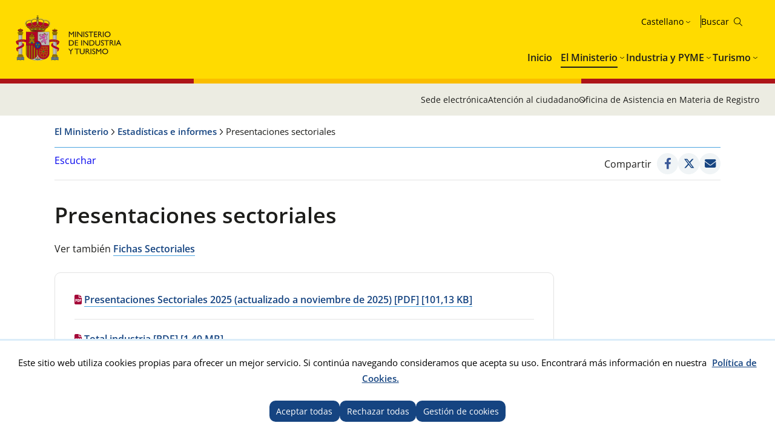

--- FILE ---
content_type: text/css
request_url: https://www.mintur.gob.es/Style%20Library/estilo-mintur.css
body_size: 60527
content:
@charset "UTF-8";

/*--------------------------- Ayudas DANA ---------------------------*/
/* Banner*/
.banner-dana {
	width: 72%;
	max-width: 1635px;
	margin: 1rem auto 3rem;
	border-radius: var(--border-radius);
	overflow: hidden;
	border: 1px solid white;
	&:hover {
		border: 1px solid #1a3850;
	}
	.textos-dana {
		display: flex;
		flex-direction: column;
		justify-content: center;
		padding: 2rem;
		width: 50%;
		background: var(--background-primary-color);
		p {
			font-size: 1.4rem;
			margin: 0;
			color: var(--color-primary);
			font-weight: 700;
			line-height: 1.2;
			&:first-child {
				margin-bottom: .5rem;
				border-bottom: 1px dotted;
				padding-bottom: .5rem;
			}
		}
	}
	a {
		display: flex;
		cursor: pointer !important;
	}
	figure.img-banner-dana {
		width: 50%;
		background: var(--background-primary-color);
		background: #1a3850;
		display: flex;
		align-content: center;
		justify-content: center;
		align-items: center;
		flex-wrap: wrap;
		max-height: 245px;
		img {
			width: 75%;
		}
	}
}
@media only screen and (max-width: 1250px) {
	.banner-dana {
		.textos-dana {
			p {
				font-size: 1rem;
			}
		}
	}
}
@media only screen and (max-width: 680px) {
	.banner-dana {
		width: 86%;
		.textos-dana {
			padding: 1rem;
			p {
				font-size: 1rem;
			}
		}
		figure.img-banner-dana {
			img {
				width: 100%;
			}
		}
	}
}
@media only screen and (max-width: 480px) {
	.banner-dana {
		margin-top: -2rem;
		.textos-dana {
			flex-direction: column;
			width: 100%;
			padding: 1rem;
			p {
				font-size: 1rem;
				text-align: center;
			}
		}
		a {
			flex-direction: column;
		}
		figure.img-banner-dana {
			width: 100%;
			max-height: 150px;
		}
	}
}

/* Sección Ayudas Dana */
.medidas-dana {
	display: grid;
	grid-template-columns: 1fr 1fr;
	align-items: start;
	margin-bottom: 1rem;
	article {
		width: 90%;
		max-width: 500px;
		padding: 25px;
		border-radius: 12px;
		background-color: var(---color-white);
		box-shadow: 3px 4px 7px 1px #00000040;
		margin: 2rem auto 1rem;
		position: relative;
		ul {
			background: var(--background-primary-color);
			padding: 1rem 2rem;
			border-radius: var(--border-radius);
		}
		p {
			font-size: 1.1rem;
			line-height: 1.3;
			width: 80%;
			margin: 1rem 0 .5rem;
		}
		&:before {
			content: "\ebd1";
			font-family: var(--material-icon);
			color: var(--color-secondary);
			font-size: 3.5rem;
			line-height: 35px;
			position: absolute;
			right: 1.5rem;
			top: 1.5rem;
		}
		&:nth-child(2) {
			&:before {
				content: "\ebbc";
			}
		}
		&:nth-child(3) {
			&:before {
				content: "\f049";
			}
		}
		&:nth-child(4) {
			&:before {
				content: "\ef6e";
			}
		}
		&:nth-child(5) {
			&:before {
				content: "\f438";
			}
		}
		&:nth-child(6) {
			&:before {
				content: "\f23a";
			}
		}
	}
}
section.medidas-dana.col-dos {
	article {
		&:nth-child(2) {
			&:before {
				content: "\f46f";
			}
		}
		&:nth-child(3) {
			&:before {
				content: "\e56d";
			}
		}
		&:nth-child(4) {
			&:before {
				content: "\e69e";
			}
		}
	}
}

/* Maquetación dos col */
.medidas-dana.dos-col-aside {
	grid-template-columns: 1fr;
	align-items: start;
	justify-items: center;
	aside {
		width: 70%;
	}
}
section.medidas-dana.col-uno {
	grid-template-columns: 100%;
	display: grid;
	align-items: start;
}
section.medidas-dana.col-dos {
	grid-template-columns: 100%;
	display: grid;
	align-items: start;
	article.plan {
		&:nth-child(4) {
			&:before {
				content: "\e69e";
			}
		}
	}
}
section.medidas-dana {
	article.plan {
		border: 1px solid var(--color-white);
		padding-top: 2rem;
		&:hover {
			border: 1px solid var(--color-primary);
		}
		&:before {
			content: none;
		}
		&:after {
			content: "";
			margin: auto;
			display: flex;
			justify-content: center;
			font-family: var(--material-icon);
			color: var(--color-secondary);
			font-size: 2.5rem;
			position: absolute;
			left: 0;
			right: 0;
			top: .7rem;
			width: 1rem;
			height: 1rem;
			border-radius: 50%;
			background-color: var(--color-white);
			padding: 1.8rem;
			display: flex;
			justify-content: center;
			align-items: center;
			font-weight: 100;
			border: 5px solid;
		}
	}
	article.plan.reinicia-auto {
		&:after {
			content: "\f46f";
		}
	}
	article.plan.fepyme {
		&:after {
			content: "\ea3c";
		}
	}
	article.plan.faipp {
		&:after {
			content: "\ebbc";
		}
	}
	article.plan.focit {
		&:after {
			content: "\e73c";
		}
	}
}
aside.aside-dana.submenu.documentos {
	margin-left: 25%;
	display: none;
}
@media only screen and (max-width: 980px) {
	.medidas-dana.dos-col-aside {
		grid-template-columns: 1fr;
	}
	aside.aside-dana.submenu.documentos {
		margin-top: 1rem;
		position: initial;
	}
}
@media only screen and (max-width: 680px) {
	section.medidas-dana.dos-col {
		grid-template-columns: 1fr;
	}
}

/*--------------------------- Vendor: normalize ---------------------------*/
/*--------------------------- Vendor: readSpeaker ---------------------------*/
#MiReadSpeaker {
  display: block;
  flex-grow: 1;

  .rsbtn {
    margin-bottom: 0;
  }
}

/* Aspecto ReadSpeaker */

.rs_addtools {
  a, span {
    font-family: var(--primary-font-family) !important;
  }
}

.rsbtn {
  a, span {
    font-family: var(--primary-font-family) !important;
  }
}

.rs_addtools .rsbtn_toolpanel.vertical .rsbtn_tools .rsbtn_tools_inner .rsbtn_toolcontainer ul.rsbtn_toollist li:before, .rsbtn .rsbtn_toolpanel.vertical .rsbtn_tools .rsbtn_tools_inner .rsbtn_toolcontainer ul.rsbtn_toollist li:before {
  content: none !important;
}

.rs_addtools .rsbtn_tooltoggle:active, .rsbtn .rsbtn_tooltoggle:active, .rs_addtools .rsbtn_play:active, .rsbtn .rsbtn_play:active {
  background: var(--color-white) !important;
}

/*Se resetea estilos*/

.rspkr_dr_img {
  width: auto !important;
  position: static !important;
  background: transparent !important;
  padding: 0 !important;
}

a.rspkr_dr_link {
  border: 0;
}

/*--------------------------- Vendor: Datepicker ---------------------------*/
/*Data picker - hacer una css individual y que se pinte dinámicamente*/

.xdsoft_datetimepicker {
  box-shadow: 0 5px 15px -5px rgba(0, 0, 0, 0.506);
  background: #fff;
  border-bottom: 1px solid #bbb;
  border-left: 1px solid #ccc;
  border-right: 1px solid #ccc;
  border-top: 1px solid #ccc;
  color: #333;

  /*font-family: "Helvetica Neue", Helvetica, Arial, sans-serif;*/
  padding: 8px;
  padding-left: 0;
  padding-top: 2px;
  position: absolute;
  z-index: 9999;
  -moz-box-sizing: border-box;
  box-sizing: border-box;
  display: none;

  &.xdsoft_rtl {
    padding: 8px 0 8px 8px;
  }

  iframe {
    position: absolute;
    left: 0;
    top: 0;
    width: 75px;
    height: 210px;
    background: transparent;
    border: none;
  }

  button {
    border: none !important;
  }
}

/*For IE8 or lower*/

.xdsoft_noselect {
  -webkit-touch-callout: none;
  -webkit-user-select: none;
  -khtml-user-select: none;
  -moz-user-select: none;
  -ms-user-select: none;
  -o-user-select: none;
  user-select: none;

  &::selection, &::-moz-selection {
    background: transparent;
  }
}

.xdsoft_datetimepicker {
  &.xdsoft_inline {
    display: inline-block;
    position: static;
    box-shadow: none;
  }

  * {
    -moz-box-sizing: border-box;
    box-sizing: border-box;
    padding: 0;
    margin: 0;
  }

  .xdsoft_datepicker, .xdsoft_timepicker {
    display: none;
  }

  .xdsoft_datepicker.active, .xdsoft_timepicker.active {
    display: block;
  }

  .xdsoft_datepicker {
    width: 300px;
    float: left;
    margin-left: 8px;
  }

  &.xdsoft_rtl .xdsoft_datepicker {
    float: right;
    margin-right: 8px;
    margin-left: 0;
  }

  &.xdsoft_showweeks .xdsoft_datepicker {
    width: 256px;
  }

  .xdsoft_timepicker {
    width: 58px;
    float: left;
    text-align: center;
    margin-left: 8px;
    margin-top: 0;
  }

  &.xdsoft_rtl .xdsoft_timepicker {
    float: right;
    margin-right: 8px;
    margin-left: 0;
  }

  .xdsoft_datepicker.active + .xdsoft_timepicker {
    margin-top: 8px;
    margin-bottom: 3px;
  }

  .xdsoft_monthpicker {
    position: relative;
    text-align: center;
  }

  .xdsoft_label i, .xdsoft_prev, .xdsoft_next, .xdsoft_today_button {
    background-image: url([data-uri]);
  }

  .xdsoft_label i {
    opacity: 0.5;
    background-position: -92px -19px;
    display: inline-block;
    width: 9px;
    height: 20px;
    vertical-align: middle;
  }

  .xdsoft_prev {
    float: left;
    background-position: -20px 0;
  }

  .xdsoft_today_button {
    float: left;
    background-position: -70px 0;
    margin-left: 5px;
  }

  .xdsoft_next {
    float: right;
    background-position: 0 0;
    background-color: transparent;
    background-repeat: no-repeat;
    border: 0 none;
    cursor: pointer;
    display: block;
    height: 30px;
    opacity: 0.5;

    /*	-ms-filter: "progid:DXImageTransform.Microsoft.Alpha(Opacity=50)";*/
    outline: medium none;
    overflow: hidden;
    padding: 0;
    position: relative;
    text-indent: 100%;
    white-space: nowrap;
    width: 20px;
    min-width: 0;
  }

  .xdsoft_prev, .xdsoft_today_button {
    background-color: transparent;
    background-repeat: no-repeat;
    border: 0 none;
    cursor: pointer;
    display: block;
    height: 30px;
    opacity: 0.5;

    /*	-ms-filter: "progid:DXImageTransform.Microsoft.Alpha(Opacity=50)";*/
    outline: medium none;
    overflow: hidden;
    padding: 0;
    position: relative;
    text-indent: 100%;
    white-space: nowrap;
    width: 20px;
    min-width: 0;
  }

  .xdsoft_timepicker {
    .xdsoft_prev, .xdsoft_next {
      float: none;
      background-position: -40px -15px;
      height: 15px;
      width: 30px;
      display: block;
      margin-left: 14px;
      margin-top: 7px;
    }
  }

  &.xdsoft_rtl .xdsoft_timepicker {
    .xdsoft_prev, .xdsoft_next {
      float: none;
      margin-left: 0;
      margin-right: 14px;
    }
  }

  .xdsoft_timepicker {
    .xdsoft_prev {
      background-position: -40px 0;
      margin-bottom: 7px;
      margin-top: 0;
    }

    .xdsoft_time_box {
      height: 151px;
      overflow: hidden;
      border-bottom: 1px solid #d4d4d4;

      > div > div {
        background: #f5f5f5;
        border-top: 1px solid #d4d4d4;
        color: #666;
        font-size: 12px;
        text-align: center;
        border-collapse: collapse;
        cursor: pointer;
        border-bottom-width: 0;
        height: 25px;
        line-height: 25px;

        &:first-child {
          border-top-width: 0;
        }
      }
    }
  }

  .xdsoft_today_button:hover, .xdsoft_next:hover, .xdsoft_prev:hover {
    opacity: 1;

    /*	-ms-filter: "progid:DXImageTransform.Microsoft.Alpha(Opacity=100)";*/
  }

  .xdsoft_label {
    display: inline;
    position: relative;
    z-index: 9999;
    margin: 0;
    padding: 5px 3px;
    font-size: 14px;
    line-height: 20px;
    font-weight: bold;
    background-color: #fff;
    float: left;
    width: 182px;
    text-align: center;
    cursor: pointer;

    &:hover {
      > span {
        text-decoration: underline;
      }

      i {
        opacity: 1;
      }
    }

    > .xdsoft_select {
      border: 1px solid #ccc;
      position: absolute;
      right: 0;
      top: 30px;
      z-index: 101;
      display: none;
      background: #fff;
      max-height: 152px;
      overflow-y: hidden;

      &.xdsoft_monthselect {
        right: -7px;
      }

      &.xdsoft_yearselect {
        right: 2px;
      }

      > div > .xdsoft_option {
        &:hover {
          color: #fff;
          background: #ff8000;
        }

        padding: 2px 10px 2px 5px;
        text-decoration: none !important;

        &.xdsoft_current {
          background: #33aaff;
          box-shadow: #178fe5 0 1px 3px 0 inset;
          color: #fff;
          font-weight: 700;
        }
      }
    }
  }

  .xdsoft_month {
    width: 100px;
    text-align: right;
  }

  .xdsoft_calendar {
    clear: both;
  }

  .xdsoft_year {
    width: 48px;
    margin-left: 5px;
  }

  .xdsoft_calendar {
    table {
      border-collapse: collapse;
      width: 100%;
    }

    td > div {
      padding-right: 5px;
    }

    th {
      height: 25px;
    }

    td, th {
      width: 14.2857142%;
      background: #f5f5f5;
      border: 1px solid #d4d4d4;
      color: #666;
      font-size: 12px;
      text-align: right;
      vertical-align: middle;
      padding: 0;
      border-collapse: collapse;
      cursor: pointer;
      height: 25px;
    }
  }

  &.xdsoft_showweeks .xdsoft_calendar {
    td, th {
      width: 12.5%;
    }
  }

  .xdsoft_calendar {
    th {
      background: #f1f1f1;
    }

    td {
      &.xdsoft_today {
        color: #33aaff;
      }

      &.xdsoft_highlighted_default {
        background: #ffe9d2;
        box-shadow: #ffb871 0 1px 4px 0 inset;
        color: #000;
      }

      &.xdsoft_highlighted_mint {
        background: #c1ffc9;
        box-shadow: #00dd1c 0 1px 4px 0 inset;
        color: #000;
      }

      &.xdsoft_default, &.xdsoft_current {
        background: #33aaff;
        box-shadow: #178fe5 0 1px 3px 0 inset;
        color: #fff;
        font-weight: 700;
      }
    }
  }

  .xdsoft_timepicker .xdsoft_time_box > div > div.xdsoft_current {
    background: #33aaff;
    box-shadow: #178fe5 0 1px 3px 0 inset;
    color: #fff;
    font-weight: 700;
  }

  .xdsoft_calendar td {
    &.xdsoft_other_month, &.xdsoft_disabled {
      opacity: 0.5;
      -ms-filter: "progid:DXImageTransform.Microsoft.Alpha(Opacity=50)";
      cursor: default;
    }
  }

  .xdsoft_time_box > div > div.xdsoft_disabled {
    opacity: 0.5;
    -ms-filter: "progid:DXImageTransform.Microsoft.Alpha(Opacity=50)";
    cursor: default;
  }

  .xdsoft_calendar td {
    &.xdsoft_other_month.xdsoft_disabled {
      opacity: 0.2;
      -ms-filter: "progid:DXImageTransform.Microsoft.Alpha(Opacity=20)";
    }

    &:hover {
      color: #fff !important;
      background: #ff8000 !important;
      box-shadow: none !important;
    }
  }

  .xdsoft_timepicker .xdsoft_time_box > div > div:hover {
    color: #fff !important;
    background: #ff8000 !important;
    box-shadow: none !important;
  }

  .xdsoft_calendar td.xdsoft_current.xdsoft_disabled:hover, .xdsoft_timepicker .xdsoft_time_box > div > div.xdsoft_current.xdsoft_disabled:hover {
    background: #33aaff !important;
    box-shadow: #178fe5 0 1px 3px 0 inset !important;
    color: #fff !important;
  }

  .xdsoft_calendar td.xdsoft_disabled:hover, .xdsoft_timepicker .xdsoft_time_box > div > div.xdsoft_disabled:hover {
    color: inherit !important;
    background: inherit !important;
    box-shadow: inherit !important;
  }

  .xdsoft_calendar th {
    font-weight: 700;
    text-align: center;
    color: #999;
    cursor: default;
  }

  .xdsoft_copyright {
    color: #ccc !important;
    font-size: 10px;
    clear: both;
    float: none;
    margin-left: 8px;

    a {
      color: #eee !important;

      &:hover {
        color: #aaa !important;
      }
    }
  }
}

.xdsoft_time_box {
  position: relative;
  border: 1px solid #ccc;
}

.xdsoft_scrollbar {
  > .xdsoft_scroller {
    background: #ccc !important;
    height: 20px;
    border-radius: 3px;
  }

  position: absolute;
  width: 7px;
  right: 0;
  top: 0;
  bottom: 0;
  cursor: pointer;
}

.xdsoft_datetimepicker.xdsoft_rtl .xdsoft_scrollbar {
  left: 0;
  right: auto;
}

.xdsoft_scroller_box {
  position: relative;
}

.xdsoft_dark .xdsoft_scrollbar > .xdsoft_scroller {
  background: #333 !important;
}

.xdsoft_datetimepicker .xdsoft_save_selected {
  display: block;
  border: 1px solid #d4d4d4 !important;
  margin-top: 5px;
  width: 100%;
  color: #454551;
  font-size: 13px;
}

/*--------------------------- Vendor: Twitter ---------------------------*/
/*Twitter Home Mincotur*/
li.tweetTimeline {
  display: flex;
  flex-flow: row nowrap;
}

.tweetProfileImage {
  margin-top: 4px;
  width: 5px;
  display: inline-block;

  img {
    border-radius: 50%;
    border: 0 none;
    width: 25px;
    margin-top: 18px;
  }
}

.tweetInfo {
  border-bottom: 1px solid #d3d3d3;
  margin-left: 15px;
  padding-bottom: 15px;
  width: calc(100% - 25px);
  display: inline-block;

  > * {
    margin: 0 5px 5px 5px;
    padding: 0 5px 5px 5px;
    line-height: 1.2;
    margin-top: 1em;
  }

  .tweetText {
    font-size: 0.8rem;
    margin-top: 4px;
    line-height: 1.3;
  }

  .tweetUserName {
    color: #000;
    font-size: 0.9rem;
    font-weight: 600;
  }

  .tweetHeaderLink {
    display: inline;
    line-height: 14px;
    margin: 0;
    padding: 0;
    text-decoration: none;
    border-bottom: 0;
  }

  .tweetHeader .tweetRTImage {
    display: inline-block;
    height: 16px;
    width: 16px;
  }

  a img {
    max-width: 95%;
    border-radius: 5px;
  }
}

.tweetText a {
  color: #154481 !important;
  font-size: 12px;
  line-height: 14px;
  border-bottom: 0;
}

.tweetScreenName, .tweetDate {
  color: #757575;
  font-size: 12px;
  white-space: nowrap;
}

.tweetHeader * {
  vertical-align: bottom;
}

.tweetMediaLink {
  width: 100%;

  img {
    margin-top: 5px;
    max-width: 100%;
  }
}

/*--------------------------- Base: reset.scss ---------------------------*/
/* Box sizing rules */
* {
  box-sizing: border-box;

  &::before, &::after {
    box-sizing: border-box;
  }
}

html {
  -moz-text-size-adjust: none;
  -webkit-text-size-adjust: none;
  text-size-adjust: none;
}

/* Remove default margin */

body, h1, h2, h3, h4, p, figure, blockquote, dl, dd {
  margin: 0;
}

/* Remove list styles on ul, ol elements with a list role, which suggests default styling will be removed */

ul[role=list], ol[role=list] {
  list-style: none;
}

/* Set core root defaults */

html:focus-within {
  scroll-behavior: smooth;
}

/* Set core body defaults */

body {
  min-height: 100vh;
  text-rendering: optimizeSpeed;
  line-height: 1.5;
}

/* A elements that don't have a class get default styles */

a:not([class]) {
  text-decoration-skip-ink: auto;
}

/* Make images easier to work with */
/*img,
picture {
  max-width: 100%;
  display: block;
}*/

audio, canvas, img, video {
  vertical-align: middle;
}

/* Inherit fonts for inputs and buttons */

input, button, textarea, select {
  font: inherit;
}

button {
  appearance: none;
  background: transparent;
  cursor: pointer;
}

/* Remove all animations, transitions and smooth scroll for people that prefer not to see them */
@media (prefers-reduced-motion: reduce) {
  html:focus-within {
    scroll-behavior: auto;
  }
}

/*@media (prefers-reduced-motion) { 
  *,
  *::before,
  *::after {
    animation-duration: 0.01ms !important;
    animation-iteration-count: 1 !important;
    transition-duration: 0.01ms !important;
    scroll-behavior: auto !important;
  }
}*/
/*--------------------------- Base: helper.scss ---------------------------*/
em {
  font-style: italic;
}

strong {
  font-weight: bold;
}

.uppercase {
  text-transform: uppercase;
}

.hidden {
  /*Se oculta en ambos: lectores de pantalla y navegador*/
  display: none !important;
  visibility: hidden;
}

.visuallyhidden {
  /*se oculta visualmente, pero está disponible para los lectores de pantalla*/
  clip: rect(0 0 0 0);
  clip-path: inset(50%);
  height: 1px;
  overflow: hidden;
  position: absolute;
  white-space: nowrap;
  width: 1px;

  &.focusable {
    &:active, &:focus {
      /*permite que el elemento sea enfocable cuando navegas con el teclado*/
      clip: auto;
      height: auto;
      margin: 0;
      overflow: visible;
      position: static;
      width: auto;
    }
  }
}

.invisible {
  /*Se oculta visual y lectores de pantalla, pero se mantiene en el layout*/
  visibility: hidden;
}

.row {
  display: flex;
  flex-flow: row wrap;
}

/*Clases del RadEditor*/

img.right, .imagen_derecha, .derecha {
  margin-left: 1.55em;
  float: right;
  border-radius: var(--border-radius);
}

img.left, .imagen_izquierda, .izquierda {
  margin-right: 1.55em;
  float: left;
  border-radius: var(--border-radius);
}

img {
  &.center, &.imagen_centrada {
    margin: 0 auto;
    display: block;
    border-radius: var(--border-radius);
  }
}

.center {
  margin: 0 auto;
  display: block;
  border-radius: var(--border-radius);
}

p {
  &.right {
    text-align: right;
  }

  &.left {
    text-align: left;
  }

  &.center {
    text-align: center;
  }
}

.center {
  text-align: center;
}

p.justify, .justify {
  text-align: justify;
}

.big {
  font-size: 1.25em;
}

.small {
  font-size: 0.85em;
}

.block {
  display: block;
}

img {
  &.imgResponsive, &.fullwidth {
    width: auto;
    max-width: 100%;
    border-radius: var(--border-radius);
  }
}

figure {
  img.imgResponsive {
    margin-top: 1em;
  }

  figcaption {
    font-size: 0.9rem;
    padding: 1rem 0 2rem;
    line-height: 1.5;
  }

  &.sixhundred {
    max-width: 600px;
    margin: auto;
  }
}

/*para un sólo banner*/

.bannerTemporal {
  width: 100%;
  margin: 1rem auto 1.5rem;
  max-width: 990px;

  img {
    margin: auto;
    display: block;
    width: 100%;
  }

  &.flotante {
    width: 100%;
    max-width: 1435px;
    display: flex;
    justify-content: space-around;
    margin: 2rem auto 1rem;
    gap: 5%;

    img {
      width: 14%;
      position: fixed;
      right: 0;

      /*border-right: 16px solid var(--color-secondary);*/
    }
  }
}

/*para dos banners*/
/* .bannerTemporal{
    width: 100%;
    max-width: 1435px;
    display: flex;
    justify-content: space-around;
    margin: 2rem auto 1rem;
    gap: 5%;
      img{
          margin: auto;
          display: block;
          width: 100%;
      }
}*/
/*para banner flotante*/

@media only screen and (max-width: 2200px) {
  .bannerTemporal.flotante img {
    width: 11%;
    border-right: none;
  }
}

@media only screen and (max-width: 2000px) {
  .bannerTemporal.flotante img {
    width: 28%;
    position: inherit;
    margin: 0rem auto;
    display: block;
  }
}

@media only screen and (max-width: 680px) {
  .bannerTemporal.flotante img {
    width: 72%;
  }
}
/*--------------------------- Base: base.scss ---------------------------*/
/*Variables*/
:root {
  --primary-font-family: Open Sans, -apple-system, BlinkMacSystemFont, Segoe UI, Helvetica, Arial, sans-serif, Apple Color Emoji, Segoe UI Emoji, Segoe UI Symbol;
  --FontAwesomeSolid: Font Awesome Solid;
  --FontAwesomeRegular: Font Awesome Regular;
  --FontAwesomeBrands: Font Awesome Brands;
  --material-icon: Material Symbols Outlined;
  --base-font-size: 1em;
  --base-line-height: 1.5;
  --heading-line-height: 1.2;
  --min-line-height: 1.3;
  --font-weight-regular: 400;
  --font-weight-semibold: 600;
  --font-weight-bold: 700;
  --font-weight-extrabold: 800;
  --color-header: #ffdb00;
  --color-footer: #ecece2;
  --color-primary: #154481;
  --color-secondary: #4ca5e0;
  --color-hoverContrast: #2a7ab0;
  --color-text: #1d1d1b;
  --color-text-header: #1d1d1b;
  --background-primary-color: #f0f4f6;
  --background-highlight: #dbedf9;
  --color-comercio: #ff6600;
  --color-industria: #078292;
  --color-turismo: #08984c;
  --color-ayudas: #1f8da4;
  --franja-rojo: #ad1519;
  --franja-amarillo: #fabd00;
  --color-white: #fff;
  --color-black: #1d1d1b;
  --color-gray: #e3e3e3;
  --color-text-gray: #555;
  --color-background-gray: #f8f8f6;
  --color-line-gray: #e3e3e3;
  --color-error: #a81616;
  --color-valido: #1a5f02;
  --color-alerta: #cc6705;
  --color-aviso: #000;
  --pad:1em;
  --border-radius: 10px;
  --box-shadow: rgba(0, 0, 0, 0.1) 0px 4px 12px;
  --smallBreakpoint: 640px;
  --largeBreakpoint: 1080px;
}

html, body {
  font-family: var(--primary-font-family);
  font-weight: var(--font-weight-regular);
  color: var(--color-text);
  line-height: var(--base-line-height);
  font-size: var(--base-font-size);
  height: 100%;
}

.container {
  display: flex;
  flex-direction: column;
  min-height: 100%;
}

main {
  flex: 1;
  z-index: 1;
  background: var(--color-white);
}

abbr[title] {
  border-bottom: 0;
  text-decoration: none;
}

header {
  &.institucional .skip-to-content-link {
    background: var(--color-black);
    color: var(--color-white);
    left: 50%;
    padding: 0.25em 0.55em;
    position: absolute;
    transform: translateY(-100%);
    transition: transform 0.3s;

    &:focus {
      transform: translateY(0%);
    }
  }

  ul {
    list-style: none;
    padding: 0;
    margin: 0;
  }
}

footer ul, nav ul {
  list-style: none;
  padding: 0;
  margin: 0;
}

:any-link {
  text-decoration: none;
}

a:visited {
  color: inherit;
}

main a, header a, footer a, main a:hover, header a:hover, footer a:hover, main a:active, header a:active, footer a:active {
  text-decoration: none !important;
}

main {
  p a, li a, dd a, td a {
    color: var(--color-primary);
    border-bottom: 1px solid var(--color-secondary);
    font-weight: var(--font-weight-semibold);
  }

  p a:hover, li a:hover, dd a:hover, td a:hover {
    border: 0;
  }

  :focus {
    outline: thin dotted;
  }

  :focus-visible {
    outline: 3px solid var(--color-secondary) !important;
    outline-offset: 2px;
  }
}

.container-maxwidth {
  width: 100%;
  max-width: 1635px;
  padding: 0 2%;
  margin: 0 auto;
}

.row {
  display: flex;
  flex-flow: row wrap;
  gap: 1em;
}

@media only screen and (max-width: 780px) {
  .container-maxwidth {
    padding: 0;
  }
}
/*--------------------------- Base: fonts.scss ---------------------------*/
/* open-sans-regular - latin */
@font-face {
  font-family: "Open Sans";
  font-style: normal;
  font-weight: 400;
  src: url("fonts/open-sans-v29-latin-regular.eot");

  /* IE9 Compat Modes */
  src: local(""), url("fonts/open-sans-v29-latin-regular.eot?#iefix") format("embedded-opentype"), url("fonts/open-sans-v29-latin-regular.woff2") format("woff2"), url("fonts/open-sans-v29-latin-regular.woff") format("woff"), url("fonts/open-sans-v29-latin-regular.ttf") format("truetype"), url("fonts/open-sans-v29-latin-regular.svg#OpenSans") format("svg");

  /* Legacy iOS */
}

/* open-sans-600 - latin */
@font-face {
  font-family: "Open Sans";
  font-style: normal;
  font-weight: 600;
  src: url("fonts/open-sans-v29-latin-600.eot");

  /* IE9 Compat Modes */
  src: local(""), url("fonts/open-sans-v29-latin-600.eot?#iefix") format("embedded-opentype"), url("fonts/open-sans-v29-latin-600.woff2") format("woff2"), url("fonts/open-sans-v29-latin-600.woff") format("woff"), url("fonts/open-sans-v29-latin-600.ttf") format("truetype"), url("fonts/open-sans-v29-latin-600.svg#OpenSans") format("svg");

  /* Legacy iOS */
}

/* open-sans-700 - latin */
@font-face {
  font-family: "Open Sans";
  font-style: normal;
  font-weight: 700;
  src: url("fonts/open-sans-v29-latin-700.eot");

  /* IE9 Compat Modes */
  src: local(""), url("fonts/open-sans-v29-latin-700.eot?#iefix") format("embedded-opentype"), url("fonts/open-sans-v29-latin-700.woff2") format("woff2"), url("fonts/open-sans-v29-latin-700.woff") format("woff"), url("fonts/open-sans-v29-latin-700.ttf") format("truetype"), url("fonts/open-sans-v29-latin-700.svg#OpenSans") format("svg");

  /* Legacy iOS */
}

/* open-sans-800 - latin */
@font-face {
  font-family: "Open Sans";
  font-style: normal;
  font-weight: 800;
  src: url("fonts/open-sans-v29-latin-800.eot");

  /* IE9 Compat Modes */
  src: local(""), url("fonts/open-sans-v29-latin-800.eot?#iefix") format("embedded-opentype"), url("fonts/open-sans-v29-latin-800.woff2") format("woff2"), url("fonts/open-sans-v29-latin-800.woff") format("woff"), url("fonts/open-sans-v29-latin-800.ttf") format("truetype"), url("fonts/open-sans-v29-latin-800.svg#OpenSans") format("svg");

  /* Legacy iOS */
}

@font-face {
  font-family:  "Font Awesome Solid";
  font-style: normal;
  font-weight: 900;
  font-display: block;
  src: url("fonts/fa-solid-900.woff2") format("woff2"), url("fonts/fa-solid-900.ttf") format("truetype");
}

@font-face {
  font-family: "Font Awesome Regular";
  font-style: normal;
  font-weight: 400;
  font-display: block;
  src: url("fonts/fa-regular-400.woff2") format("woff2"), url("fonts/fa-regular-400.ttf") format("truetype");
}

@font-face {
  font-family: "Font Awesome Brands";
  font-style: normal;
  font-weight: 900;
  font-display: block;
  src: url("fonts/fa-brands-400.woff2") format("woff2"), url("fonts/fa-brands-400.ttf") format("truetype");
}

/*--------------------------- Base: typography.scss ---------------------------*/

h1, h2, h3, h4, h5, h6 {
  font-family: var(--primary-font-family);
  font-weight: var(--font-weight-semibold);
  margin: 0;
  margin-bottom: 0.55em;
  line-height: var(--heading-line-height);
  color: var(--color-black);
}

h1 a, h2 a, h3 a, h4 a, h5 a, h6 a {
  font-weight: inherit;
}

h1, h2, h3, h4, h5, h6 {
  margin-top: 1em;
}

h1 {
  font-size: 2.25rem;
}

h2 {
  font-size: 1.75rem;
}

h3 {
  font-size: 1.25rem;
}

h4 {
  font-size: 1.125rem;
}

h5, h6 {
  font-size: 1rem;
}

p {
  font-family: var(--primary-font-family);
  margin-bottom: 1.55em;
  font-size: var(--base-font-size);
  line-height: 1.75;
}

/*Iconos Awesome*/

.fas {
  font-family: var(--FontAwesomeSolid);
  content: "";
}

.far {
  font-family: "Font Awesome Regular";
  content: "";
}

.fab {
  font-family: "Font Awesome Brands";
  content: "";
}

.fas, .far, .fab {
  margin: 10px;
}

@media only screen and (max-width: 780px) {
  h1 {
    font-size: 1.5rem;
  }

  h2 {
    font-size: 1.375rem;
  }

  h3 {
    font-size: 1.25rem;
  }

  h4 {
    font-size: 1.125rem;
  }

  h5, h6 {
    font-size: 1rem;
  }
}

@media only screen and (max-width: 640px) {
  p {
    line-height: 1.55;
  }
}
/*--------------------------- Layout: navigation.scss ---------------------------*/
/*Navigation - Slimmenu*/

#menu-principal-institucional {
  /*Resetear estilos-ministerio*/

  ul.slimmenu li {
    &:before, &:after, &.activo:after {
      content: none;
    }

    /*Resetea los estilos actuales ayudas*/
    text-transform: none;
    float: none;
    padding: 0;
    border: 0;
    position: static;
    font-family: inherit;

    > ul li a:focus-within {
      &:before, &:after {
        content: none !important;
        background-color: transparent !important;
      }
    }
  }
}

@media only screen and (min-width: 781px) {
  nav#menu-principal-institucional {
    align-self: flex-end;

    ul.slimmenu {
      list-style-type: none;
      display: flex;
      flex-flow: row wrap;
      gap: 0.875em;

      li {
        font-weight: var(--font-weight-semibold);
        font-size: 1em;

        /*Resetea los estilos-ministerio*/
        text-transform: none;
        float: none;
        padding: 0;
        border: 0;
        position: static;

        a {
          margin-right: 0.875em;
          padding-bottom: 0.25em;

          &:hover, &:focus {
            border-bottom: 1px solid var(--color-text);
            opacity: 0.7;

            /*Resetear estilos ayudas actuales*/
            background-image: none;
            text-shadow: none;
          }

          &:after {
            content: "";
            width: 15px;
            height: 25px;
            background: url("imagenes/angle-circle-down.svg") no-repeat center;
            background-size: 7px;
            display: inline-block;
            position: absolute;
          }

          &:hover:after {
            transform: rotate(0.5turn);
          }
        }

        .mega-menu {
          width: 100%;
          position: absolute;
          left: 0;
          z-index: 9999;
          visibility: hidden;
          transition: all 0s;

          .mega-menu-container {
            padding: 1em;
            background: #fff;
            box-shadow: 0px 10px 9px -8px rgba(0, 0, 0, 0.2);
            margin-top: 2em;
            min-height: 300px;

            ul {
              width: 100%;
              max-width: 1300px;
              margin: 1em auto;
              column-count: 3;
              padding: 1em;
              column-gap: 10%;

              /*column-rule: 1px solid var(--color-gray);*/

              li {
                font-weight: var(--font-weight-regular);
                display: inline-block;
                margin-bottom: 1em;
                font-size: 0.9rem;
                width: 100%;
                -webkit-column-break-inside: avoid;

                /* Chrome, Safari, Opera */
                page-break-inside: avoid;

                /* Firefox */
                break-inside: avoid;

                /* IE 10+ */

                a {
                  color: var(--color-primary);

                  &:hover {
                    border-color: var(--color-secondary);
                  }
                }

                ul {
                  column-count: 1;
                  display: block !important;
                  border-left: 1px solid var(--color-secondary);
                  margin-top: 0;
                  margin: 0.55em 0;
                  padding: 0;
                  padding-left: 1.15em;

                  li {
                    font-size: 0.875rem;
                    margin-bottom: 0.55em;
                    line-height: 1.4;

                    a {
                      color: var(--color-text);
                    }
                  }
                }

                &.areas-interes {
                  background: var(--background-primary-color);
                  border-radius: var(--border-radius);
                  padding: 2em;

                  li {
                    margin-bottom: 0.65em;
                  }
                }

                &.activo > a {
                  border-bottom: 1px solid var(--color-secondary);
                }
              }

              span {
                border-bottom: 1px solid var(--color-secondary);
              }
            }
          }
        }

        li a:after, &:first-child a:after {
          content: none;
        }

        &:focus .mega-menu, &:focus-within .mega-menu, &:hover .mega-menu {
          visibility: visible;
          transition-delay: 0.2s;
        }

        &:before, &:after, &.activo:after {
          content: none;
        }

        &:hover {
          a {
            border-bottom: 1px solid var(--color-black);

            &:after {
              transform: rotate(0.5turn);
            }
          }

          li a {
            padding-bottom: 0;
            border-bottom: 0;

            &:hover {
              border-bottom: 1px solid var(--color-black);
              opacity: 1;
            }
          }

          a {
            &:hover, &:focus {
              border-bottom: 1px solid var(--color-black);
              opacity: 1;
            }
          }
        }

        &.activo {
          background-color: transparent;

          a {
            border-bottom: 2px solid var(--color-black);

            &:after {
              bottom: inherit;
              top: inherit;
              left: inherit;
              right: inherit;
            }
          }

          li a {
            border-bottom: 0;
          }
        }
      }
    }
  }
}

@media only screen and (max-width: 780px) {
  #menu-principal-institucional .menu-collapser {
    position: absolute;
    z-index: 99;
    top: 2.3125em;
    right: 1.875em;

    .botMenuGeneral {
      #menu_on {
        display: inline-block;
        width: 28px;
        height: 25px;
        position: relative;
        z-index: 2;
        margin-top: 0;
      }

      a:hover {
        border-bottom: none !important;
        text-decoration: none !important;
        cursor: pointer;
      }

      #menu_on {
        &:hover {
          border-bottom: none !important;
          text-decoration: none !important;
          cursor: pointer;
        }

        span {
          &:nth-child(2) {
            top: calc(30% - 1px);
          }

          &:nth-child(3) {
            top: calc(60% - 1px);
          }

          &:nth-child(4) {
            top: calc(95% - 1px);
            background: none;
            font-family: 'Open Sans',sans-serif;
            font-size: 1rem;
            color: var(--color-text);
            left: -8px;
          }

          width: 28px;
          height: 2px;
          border-radius: 4px;
          display: block;
          position: absolute;
          background: var(--color-text);
          transition: all .25s ease;
          transform-origin: 0 100%;

          span.oculto {
            display: none;

            &:hover {
              border-bottom: none;
            }
          }
        }
      }

      position: relative;
      z-index: 2;
      transition: opacity .25s ease-in-out;
      border-radius: 30px;
      left: 0;
      width: 100%;
      display: flex;
      justify-content: flex-end;
      align-items: flex-start;
    }
  }

  .open #menu-principal-institucional .menu-collapser .botMenuGeneral {
    #menu_on span {
      background: #1d1d1b;
    }

    span {
      &:nth-child(1) {
        transform: rotate(45deg) translate(7px, 5px);
      }

      &:nth-child(2) {
        opacity: 0;
      }

      &:nth-child(3) {
        transform: rotate(-45deg) translate(-4px, 8px);
      }

      &:nth-child(4) {
        opacity: 0;
      }
    }

    top: -5px;
    z-index: -1;
    display: block;
    z-index: 999;
    border-radius: 30px;
    background-color: var(--color-white);
    display: block;
    padding: 5px;
	margin-right: -5px;
    width: 42px;
    border: 1px solid var(--color-secondary);

    &:hover {
      border-color: var(--color-text-gray);
    }

    span {
      &:nth-child(1) {
        transform: rotate(45deg) translate(7px, 0);
      }

      &:nth-child(2) {
        opacity: 0;
      }

      &:nth-child(3) {
        transform: rotate(-45deg) translate(-3px, 12px);
      }

      &:nth-child(4) {
        opacity: 0;
      }
    }
  }
 
  #menu-principal-institucional {
    ul.slimmenu.collapsed {
      position: fixed;
      z-index: 98;
      top: 0;
      left: -100%;
      width: 100%;
      height: 100%;
      box-shadow: none;
      transition: all 0.4s;
      padding: 1em 2em;
      flex-direction: column;
      gap: 0;
      padding-top: 1em;
      background: var(--color-white);
      overflow: hidden;
      overflow-y: auto;

      li {
        border-bottom: 1px solid var(--color-gray);
        position: relative;
        font-weight: var(--font-weight-semibold);

        a {
          color: var(--color-black);
          padding: 0.65em;
          display: inline-block;
        }

        .sub-collapser {
          text-align: center;
          font-size: 0.875em;
          width: 40px;
          height: 40px;
          top: 0;
          right: 0;
          transform: rotate(0.25turn);
          position: absolute;

          i {
            color: var(--color-black);
            font-weight: 400;
            font-size: 1.85em;
            padding: 0;
            font-family: inherit;
            font-style: normal;
          }

          &.expanded {
            margin-right: 0;
            transform: rotate(0.75turn);
          }
        }

        ul {
          display: none;
          padding: 0;
          padding-left: 0.55em;
          border-left: 1px solid var(--color-secondary);
          margin-left: 0.75em;
          margin-top: 0.35em;
          margin-bottom: 0.65em;

          li {
            border-bottom: 0;
            width: 100%;
            padding: 0;

            a {
              font-size: 0.9em;
              padding: 0.35em;
            }
          }

          ul {
            border: 0;
          }
        }
      }

      ul#enlacesSubMenuHeader {
        margin-top: 2em;

        li {
          border: 0;

          a {
            padding: 0.35em;
          }
        }
      }

      li {
        &#mIdiomaCol {
          margin-bottom: 5em;

          /*2em;*/
          border: 0;
          width: 140px;
          font-weight: 400;

          ul {
            border: 0;
            margin: 0;
          }
        }

        &.activo {
          a {
            &:after {
              content: none;
            }

            &:before {
              content: "";
              width: 5px;
              height: 25px;
              display: block;
              background: var(--color-secondary);
              position: absolute;
              left: -9px;
            }
          }

          li a:before {
            content: none;
          }
        }
      }
    }
  }

  .open {
    .header-container, main, .footer-container, .menu-collapser {
      /*Resetear clases de estilo-ministerio*/
      -webkit-transform: none !important;
      transform: none !important;
    }
	 
    #menu-principal-institucional {
      ul.slimmenu.collapsed {
        -webkit-transform: translateX(100%);
        -webkit-transition: transform 0.4s ease;
        transform: translateX(100%);
        transition: transform 0.4s ease;
      }
    }
  }
}

/*--------------------------- Layout: grid.scss ---------------------------*/
.interior-container {
	width: 100%;
	max-width: 1100px;
	margin: 0 auto;
	padding-bottom: 2em;
	.titulo-subsitio {
		margin-top: 2em;
		a {
			color: var(--color-primary);
			border-bottom: 1px solid var(--color-secondary);
			font-weight: var(--font-weight-semibold);
			&:hover {
				border: 0;
			}
		}
	}
	h1 {
		margin-right: 30%;
	}
	.grid-3columnas {
		display: flex;
		flex-flow: row nowrap;
		gap: 3%;
		justify-content: space-between;
	}
	.grid-2columnas {
		display: flex;
		flex-flow: row nowrap;
		gap: 3%;
		justify-content: space-between;
	}
	.submenu {
		width: 20%;
		h2 {
			font-size: 1.15em;
			font-weight: var(--font-weight-bold);
			margin-bottom: 1em;
		}
		nav {
			padding-top: 3em;
		}
		ul {
			list-style: none;
			padding: 0;
			margin: 0;
			border-left: 1px solid var(--color-secondary);
			padding-top: 0.55em;
			li {
				padding-bottom: 1em;
				padding-left: 1.55em;
				font-size: 0.95em;
				a {
					color: var(--color-text);
					font-weight: var(--font-weight-regular);
					border-bottom: 0;
					&:hover {
						border-bottom: 1px solid var(--color-secondary);
					}
				}
			}
			li.activo {
				position: relative;
				&:before {
					content: "";
					height: 2em;
					width: 5px;
					background: var(--color-secondary);
					display: block;
					position: absolute;
					left: 0;
				}
				span {
					font-weight: var(--font-weight-semibold);
				}
				ul {
					border-left: 1px solid var(--color-line-gray);
					margin-top: 1em;
					ul {
						border: 0;
					}
					li {
						padding-bottom: 0.55em;
						padding-left: 0.55em;
						a {
							font-weight: var(--font-weight-regular);
						}
					}
					li.activo {
						&:before {
							content: none;
						}
					}
				}
			}
		}
	}
	.sidebar {
		width: 20%;
		img {
			width: auto;
			max-width: 100%;
		}
	}
}
.interior-container-menu {
	width: 100%;
	max-width: 1100px;
	margin: 0 auto;
	padding-bottom: 2em;
	.titulo-subsitio {
		margin-top: 2em;
		margin-left: 25%;
		margin-right: auto;
		a {
			color: var(--color-text);
			border-bottom: 1px solid var(--color-secondary);
			font-weight: var(--font-weight-semibold);
			&:hover {
				border: 0;
			}
		}
	}
	h1 {
		margin-left: 25%;
		margin-right: auto;
	}
	.grid-3container {
		h1 {
			margin-left: 23%;
		}
		.titulo-subsitio {
			margin-left: 23%;
		}
	}
	.grid-3columnas {
		display: flex;
		flex-flow: row nowrap;
		gap: 3%;
		justify-content: space-between;
	}
	.grid-2columnas {
		display: flex;
		flex-flow: row nowrap;
		gap: 3%;
		justify-content: space-between;
	}
	.submenu {
		width: 20%;
		h2 {
			font-size: 1.15em;
			font-weight: var(--font-weight-bold);
			margin-bottom: 1em;
		}
		nav {
			padding-top: 3em;
			padding-top: 0;
		}
		ul {
			list-style: none;
			padding: 0;
			margin: 0;
			border-left: 1px solid var(--color-secondary);
			padding-top: 0.55em;
			li {
				padding-bottom: 1em;
				padding-left: 1.55em;
				font-size: 0.95em;
				a {
					color: var(--color-text);
					font-weight: var(--font-weight-regular);
					border-bottom: 0;
					&:hover {
						border-bottom: 1px solid var(--color-secondary);
					}
				}
			}
			li.activo {
				position: relative;
				&:before {
					content: "";
					height: 2em;
					width: 5px;
					background: var(--color-secondary);
					display: block;
					position: absolute;
					left: 0;
				}
				span {
					font-weight: var(--font-weight-semibold);
				}
				ul {
					border-left: 1px solid var(--color-line-gray);
					margin-top: 1em;
					ul {
						border: 0;
					}
					li {
						padding-bottom: 0.55em;
						padding-left: 0.55em;
						a {
							font-weight: var(--font-weight-regular);
						}
					}
					li.activo {
						&:before {
							content: none;
						}
					}
				}
			}
		}
	}
	.sidebar {
		width: 20%;
		img {
			width: auto;
			max-width: 100%;
		}
	}
}
.col-contenido {
	h1 {
		margin-right: 0;
	}
}
.interior-container.home-ayuda {
	h1 {
		margin-left: 23%;
	}
}
.grid-3columnas {
	.col-contenido {
		width: 54%;
		padding-top: 0;
	}
}
.grid-2columnas {
	.col-contenido {
		width: 75%;
		padding-top: 0;
	}
}
.grid-1columnas {
	.col-contenido {
		width: 100%;
		padding-top: 0;
	}
}

/*Actualidad secciones*/

.actualidad-secciones {
	display: flex;
	flex-flow: row wrap;
	justify-content: space-between;
	column-gap: 2em;
	h2 {
		width: 100%;
		font-size: 2.25rem;
	}
	.notas-prensa {
		width: 63%;
	}
	.novedades {
		width: 30%;
	}
	.grupo-enlaces {
		width: 30%;
	}
	.listado-documentos {
		width: 30%;
	}
	.enlaces {
		width: 100%;
	}
}
.columnas-secciones {
	display: flex;
	flex-flow: row wrap;
	justify-content: space-between;
	column-gap: 2em;
	h2 {
		width: 100%;
		font-size: 2.25rem;
	}
	.columna-una {
		width: 63%;
	}
	.columna-dos {
		width: 30%;
	}
}

/*Media Query*/
@media only screen and (min-width: 1081px) {
  .submenu button.bt-menu-responsive {
    display: none;
    visibility: hidden;
  }
}
@media only screen and (max-width: 1180px) {
  .interior-container h1 {
    margin-right: 0;
  }
  .interior-container .home-ayuda h1 {
    margin-left: 0;
  }
  .interior-container-menu h1,
  .interior-container-menu .titulo-subsitio {
    margin-left: 0;
  }
  .interior-container-menu .grid-3container h1,
  .interior-container-menu .grid-3container .titulo-subsitio {
    margin-left: 0;
  }
  .interior-container {
    padding: 1em 1.25em;
  }
  .interior-container-menu {
    padding: 1em 1.25em;
  }
  .submenu nav button.bt-menu-responsive {
    width: 100%;
    border: 0;
    border-top: 1px solid var(--color-line-gray);
    border-bottom: 1px solid var(--color-line-gray);
    text-transform: uppercase;
    color: var(--color-black);
    padding: 0.55em 1em;
    margin: 0;
    margin-bottom: 1em;
    font-size: 1em;
    font-weight: var(--font-weight-semibold);
  }
  .submenu nav button.bt-menu-responsive::after {
    content: "\f078";
    font-family: var(--FontAwesomeSolid);
    font-size: 0.85em;
    padding-left: 0.5em;
  }
  .submenu nav button.bt-menu-responsive:hover {
    background: none;
  }
  .submenu nav #menu-vertical {
    display: none;
    margin-bottom: 1em;
  }
  .submenu nav:focus #menu-vertical,
  .submenu nav:focus-within #menu-vertical {
    display: block;
  }
  .interior-container-menu h1,
  .interior-container-menu .titulo-subsitio {
    margin-left: 0;
  }
}
@media only screen and (max-width: 780px) {
  .interior-container .grid-3columnas,
  .interior-container .grid-2columnas,
  .interior-container-menu .grid-3columnas,
  .interior-container-menu .grid-2columnas {
    flex-direction: column;
  }
  .interior-container .submenu,
  .interior-container-menu .submenu {
    width: 100%;
  }
  .interior-container .sidebar,
  .interior-container-menu .sidebar {
    width: 100%;
  }
  .interior-container .grid-3columnas .col-contenido,
  .interior-container .grid-2columnas .col-contenido,
  .interior-container .grid-1columnas .col-contenido,
  .interior-container-menu .grid-3columnas .col-contenido,
  .interior-container-menu .grid-2columnas .col-contenido,
  .interior-container-menu .grid-1columnas .col-contenido {
    width: 100%;
  }
  .interior-container .submenu nav,
  .interior-container-menu .submenu nav {
    padding-top: 0;
  }
  .actualidad-secciones {
    flex-direction: column;
  }
  .actualidad-secciones .notas-prensa,
  .actualidad-secciones .novedades,
  .actualidad-secciones .grupo-enlaces,
  .actualidad-secciones .listado-documentos {
    width: 100%;
  }
}
@media only screen and (max-width: 640px) {
  .interior-container {
    padding: 1em;
  }
}
/*--------------------------- Layout: header.scss ---------------------------*/
#site-header {
	position: fixed;
	height: 191px;
	background: var(--color-white);
	top: 0;
	width: 100%;
	z-index: 100;
	transition: all 0.3s ease;
}
#site-header.hide {
	top: -192px;
}
body {
	padding-top: 191px;
}
header.institucional {
	font-family: var(--primary-font-family);
	line-height: var(--base-line-height);
	a {
		color: var(--color-text);
		text-decoration: none;
		&:hover {
			border-bottom: 1px solid var(--color-text);
		}
	}
	.logo-institucional {
		a {
			&:hover {
				border: 0;
			}
		}
	}
	.logo-secundary {
		a {
			&:hover {
				border: 0;
			}
		}
	}
}
.main-header {
	h2 {
		clip: rect(0 0 0 0);
		clip-path: inset(50%);
		width: 1px;
		height: 1px;
		overflow: hidden;
		position: absolute;
		white-space: nowrap;
		padding: 0;
	}
	background-color: var(--color-header);
	&:after {
		content: "";
		display: block;
		height: 8px;
		width: 100%;
		background: linear-gradient(90deg, rgb(173, 21, 25) 0%, rgb(173, 21, 25) 25%, rgb(250, 189, 0) 25%, rgb(250, 189, 0) 75%, rgb(173, 21, 25) 75%, rgb(173, 21, 25) 100%);
	}
}
.submenu-header {
	h2 {
		clip: rect(0 0 0 0);
		clip-path: inset(50%);
		width: 1px;
		height: 1px;
		overflow: hidden;
		position: absolute;
		white-space: nowrap;
		padding: 0;
	}
}
.container-header {
	display: flex;
	justify-content: space-between;
	height: 130px;
	padding: 1.4375em 0;
}
.nombre-app-institucional {
	margin-right: 2em;
}
.grupo-logos {
	display: flex;
	flex-flow: row nowrap;
}
.logo-institucional {
	margin-top: 2px;
	h1 {
		margin: 0;
		font-size: 0.85rem;
		img {
			height: 75px;
		}
		a {
			&:hover {
				border-bottom: 0;
				img {
					opacity: 0.9;
				}
			}
			&:focus {
				border-bottom: 0;
				img {
					opacity: 0.9;
				}
			}
		}
	}
}
.logo-secundary {
	margin-left: 1em;
	display: none;
	img {
		height: 70px !important;
	}
}
.navegation-container {
	display: flex;
	flex-direction: column;
	align-content: space-between;
	justify-content: space-between;
}
.utility-container {
	display: flex;
	justify-content: flex-end;
	gap: 1em;
	button {
		background: none;
		border: 0;
	}
}
/*Menú Idiomas*/

button.bt-dropdown {
	cursor: pointer;
	border-right: 1px solid var(--color-black);
	line-height: 1.55;
	padding: 0;
	padding-right: 2em;
	position: relative;
	font-size: 0.875rem;
	&:hover {
		opacity: 0.7;
	}
}
.bt-dropdown {
	&:after {
		content: "";
		width: 15px;
		height: 15px;
		background: url("imagenes/angle-circle-down.svg") no-repeat center;
		background-size: 7px;
		display: inline-block;
		position: absolute;
		top: 4px;
	}
}
.dropdown-content {
	position: absolute;
	z-index: 99;
	background: #fff;
	width: 100px;
	padding: 0.35em;
	visibility: hidden;
	transition: all 0s;
}
.menu-idiomas-institucional {
	&:hover {
		.dropdown-content {
			visibility: visible;
			transition-delay: 0.2s;
		}
	}
	&:focus-within {
		.dropdown-content {
			visibility: visible;
		}
	}
	ul {
		list-style: none;
		padding: 0;
		margin: 0;
		padding-bottom: 0.55em;
		font-size: 0.875rem;
	}
	li {
		padding: 0.25em;
		padding-bottom: 0;
	}
}
/*Buscador*/
header.institucional {
	.buscador-institucional {
		position: relative;
		.fondo-buscar {
			position: static;
			top: 0;
			width: 100%;
			height: auto;
			background: none;
			border-radius: 0;
			box-shadow: none;
			padding: 0;
			font-size: 0.875rem;
			input[type=text] {
				text-align: left;
				margin: 0;
				font-size: 0.875rem;
				width: calc(100% - 50px);
				border-radius: 0;
				background: #fff;
				display: inline-block;
				padding: 0.25em 0.5em;
				border: 0;
			}
			input[type=search] {
				text-align: left;
				margin: 0;
				font-size: 0.875rem;
				width: calc(100% - 50px);
				border-radius: 0;
				background: #fff;
				display: inline-block;
				padding: 0.25em 0.5em;
				border: 0;
				&:focus {
					box-shadow: 0px 0px 0px 4px rgba(76, 165, 224, 0.35);
					outline: 1px solid var(--color-secondary) !important;
					border: 1px solid transparent;
				}
				&:hover {
					box-shadow: 0px 0px 0px 4px rgba(76, 165, 224, 0.35);
					outline: 1px solid var(--color-secondary) !important;
					border: 1px solid transparent;
				}
			}
			label {
				clip: rect(0 0 0 0);
				clip-path: inset(50%);
				width: 1px;
				height: 1px;
				overflow: hidden;
				position: absolute;
				white-space: nowrap;
				padding: 0;
			}
		}
		.menu-bt-lupa {
			padding-right: 25px;
			button.search-icon {
				cursor: pointer;
				padding: 0;
				width: auto;
				min-width: auto;
				text-align: left;
				display: flex;
				flex-flow: row nowrap;
				align-items: center;
				&::after {
					content: "";
					margin-left: 5px;
				}
				&:hover {
					transform: none;
				}
			}
			button.search-icon.search {
				&:after {
					background: url("imagenes/search.svg") no-repeat center;
					width: 20px;
					height: 20px;
					background-size: 14px 14px;
				}
			}
			button.search-icon.close {
				&:after {
					background: url("imagenes/close.svg") no-repeat center;
					width: 20px;
					height: 20px;
					background-size: 14px 14px;
				}
			}
		}
		input[type=submit].menu-boton-buscar {
			width: 30px;
			min-width: 30px;
			height: 20px;
			margin-left: 0;
			background-color: transparent;;
			border-radius: 0;
			background-size: 16px 16px;
			text-indent: -1000px;
			overflow: hidden;
			transition: none;
			float: none;
			display: inline-block !important;
			opacity: 0.6;
			background: url("imagenes/search.svg") no-repeat center !important;
			border: 0;
			padding: 0;
			text-transform: none;
		}
	}
}
/*Submenú enlaces directos*/
.submenu-header {
	background: var(--color-footer);
	padding: 1em 0;
	h2 {
		clip: rect(0 0 0 0);
		clip-path: inset(50%);
		width: 1px;
		height: 1px;
		overflow: hidden;
		position: absolute;
		white-space: nowrap;
		padding: 0;
	}
	ul {
		gap: 25px;
		margin: 0;
		list-style-type: none;
		display: flex;
		flex-flow: row wrap;
		justify-content: flex-end;
	}
	li {
		font-size: 0.875em;
	}
	a {
		color: var(--color-text);
	}
	li.submenu-desplegable {
		a{
			margin-right: 0;
		}
		&::after{
			content: "";
			width: 15px;
			height: 24px;
			background: url(imagenes/angle-circle-down.svg) no-repeat center;
			background-size: 8px;
			display: inline-block;
			position: absolute;
		}
		&:hover {
			a {
            	border-bottom: 1px solid var(--color-black);
				cursor: pointer;
			}
			&::after {
				transform: rotate(0.5turn);
			}
		}
		.mega-menu{
			width: 100%;
			position: absolute;
			left: 0;
			z-index: 9999;
			visibility: hidden;
			transition: all 0s;
		}
		.mega-menu-container {
			padding: 1em;
			background: #fff;
			box-shadow: 0px 10px 9px -8px rgba(0, 0, 0, 0.2);
			margin-top: 1em;
			min-height: 51px;
			width: 100%;
			position: relative;
			padding-right: 12em;
			ul{
				width: 100%;
				max-width: 1425px; /*1635px;*/
				padding: 0; /* 2%; */
				margin: 0 auto;
			}
			li{
				font-weight: var(--font-weight-regular);
				font-size: 0.9rem;
				a{
					color: var(--color-primary);
					border-bottom: 1px solid var(--color-white);
				}
				&:hover{
					border-bottom: 1px solid var(--color-black);
				}
			}
		}
		&:focus .mega-menu, &:focus-within .mega-menu, &:hover .mega-menu {
          visibility: visible;
          transition-delay: 0.2s;
        }
	}
}

/*Menú Portal Ayudas*/
header.institucional {
	.menu-ayudas-institucional {
		border-bottom: 1px solid var(--color-gray);
		.container-maxwidth {
			display: flex;
			flex-flow: row wrap;
			gap: 1.55em;
			justify-content: center;
			align-items: flex-end;
		}
		h2 {
			font-weight: var(--font-weight-extrabold);
			font-size: 2.25rem;
			color: var(--color-text-header);
			text-align: center;
			padding-top: 1em;
			padding-bottom: 0.2em;
			margin: 0;
			line-height: var(--heading-line-height);
		}
		ul.menu-ayudas {
			display: flex;
			flex-flow: row nowrap;
			gap: 1.55em;
			list-style: none;
			margin: 0;
			li {
				font-weight: var(--font-weight-bold);
				font-size: 1.125em;
				white-space: nowrap;
				a {
					color: var(--color-primary);
					border-bottom: 4px solid var(--color-white);
					display: inline-block;
					padding-bottom: 0.35em;
					background-image: none;
					text-shadow: none;
					&:hover {
						border-bottom: 4px solid var(--color-secondary);
					}
					&:focus {
						border-bottom: 4px solid var(--color-secondary);
					}
				}
			}
			li.activo {
				span {
					color: var(--color-primary);
					border-bottom: 4px solid var(--color-secondary);
					display: inline-block;
					padding-bottom: 0.35em;
				}
			}
		}
	}
}
/*Media Queries*/
@media only screen and (min-width: 1081px) {
	header.institucional {
		.buscador-institucional {
			.menu-bt-lupa {
				font-size: 0.875rem;
				line-height: 1.85;
				&:hover {
					span {
						border-bottom: 1px solid var(--color-text);
						opacity: 0.7;
					}
				}
				&:after {
					top: 2px;
				}
			}
			.fondo-buscar {
				height: auto;
				display: none;
				width: 350px;
				padding: 0;
				right: 100px;
				top: -0.5em;
				position: absolute;
				background: #fff;
				padding: 0.55em;
			}
		}
		.buscador {
			&:focus {
				.fondo-buscar {
					height: auto;
					display: block;
				}
			}
		}
	}
}
@media only screen and (max-width: 780px) {
	.main-header {
		background-color: transparent;;
		&:after {
			content: none;
		}
	}
	.container-header {
		flex-direction: column;
		justify-content: flex-start;
		padding: 0;
		height: auto;
		.nombre-app-institucional {
			background-color: var(--color-header);
			margin: 0;
			&:after {
				content: "";
				display: block;
				height: 8px;
				width: 100%;
				background: -webkit-linear-gradient(left, rgb(173, 21, 25) 0%, rgb(173, 21, 25) 25%, rgb(250, 189, 0) 25%, rgb(250, 189, 0) 75%, rgb(173, 21, 25) 75%, rgb(173, 21, 25) 100%);
				background: -o-linear-gradient(left, rgb(173, 21, 25) 0%, rgb(173, 21, 25) 25%, rgb(250, 189, 0) 25%, rgb(250, 189, 0) 75%, rgb(173, 21, 25) 75%, rgb(173, 21, 25) 100%);
				background: linear-gradient(to right, rgb(173, 21, 25) 0%, rgb(173, 21, 25) 25%, rgb(250, 189, 0) 25%, rgb(250, 189, 0) 75%, rgb(173, 21, 25) 75%, rgb(173, 21, 25) 100%);
			}
		}
		.grupo-logos {
			align-items: center;
			.logo-institucional {
				padding-right: 0;
			}
		}
		.logo-institucional {
			padding: 1.25em 1.875em;
			height: 114px;
			margin-top: 0;
			img {
				height: 70px !important;
			}
			h1 {
				margin: 0;
			}
		}
		.logo-secundary {
			img {
				height: 70px !important;
			}
		}
	}
	.utility-container {
		justify-content: flex-start;
		margin-top: 1.875em;
	}
	.menu-idiomas-institucional {
		display: none !important;
	}
	header.institucional {
		.buscador-institucional {
			width: 100%;
			padding: 0 1em;
			.fondo-buscar {
				display: block !important;
				border: 1px solid #c4c4c4;
				input[type=text] {
					height: 35px;
				}
				input[type=search] {
					height: 35px;
				}
			}
			.menu-bt-lupa {
				display: none;
			}
			input[type=submit].menu-boton-buscar {
				width: 30px !important;
				height: 20px;
				background-color: transparent;;
				border-radius: 0;
				background-size: 16px 16px;
				text-indent: -1000px;
				overflow: hidden;
				transition: none;
				float: none;
				display: inline-block;
				opacity: 0.6;
				background: url("imagenes/search.svg") no-repeat center !important;
				background-size: 20px 20px;
				border: 0 !important;
				padding: 0 !important;
				text-transform: none !important;
			}
		}
	}
}
@media only screen and (max-width: 640px) {
	&::-webkit-scrollbar {
		width: 0;
		height: 0;
	}
	&::-webkit-scrollbar-thumb {
		background: transparent;
	}
	&::-webkit-scrollbar-track {
		background-color: transparent;;
	}
	.container-header {
		.logo-institucional {
			padding: 1em 1.25em;
			padding-bottom: 0;
			height: 95px;
			h1 {
				margin: 0;
				img {
					height: 62px !important;
				}
			}
		}
		.logo-secundary {
			img {
				height: 62px !important;
			}
		}
	}
	header.institucional {
		.menu-ayudas-institucional {
			.container-maxwidth {
				gap: 0;
			}
			h2 {
				font-size: 1.65rem;
				color: var(--color-text-header);
				padding-bottom: 0.55em;
			}
			ul.menu-ayudas {
				gap: 0.85em;
				padding-left: 1em;
				padding-right: 1em;
				overflow-y: auto;
				overscroll-behavior-x: contain;
				-webkit-overflow-scrolling: touch;
				white-space: nowrap;
				li {
					font-size: 1em;
					font-weight: var(--font-weight-semibold);
				}
			}
		}
	}
}
@media only screen and (max-width: 580px) {
	.container-header {
		.logo-institucional {
			h1 {
				img {
					height: 55px !important;
				}
			}
		}
	}
}
@media only screen and (max-width: 460px) {
	header.institucional {
		.menu-ayudas-institucional {
			ul.menu-ayudas {
				li {
					font-size: 1em;
				}
			}
		}
	}
}
/*--------------------------- Layout: main.scss ---------------------------*/
/*Breadcrumbs*/
.breadcrumb {
	&::-webkit-scrollbar {
		width: 0;
		height: 0;
	}
	&::-webkit-scrollbar-thumb {
		background: transparent;
	}
	&::-webkit-scrollbar-track {
		background-color: transparent;
	}
	font-size: 0.95em;
	border-bottom: 1px solid var(--color-secondary);
	width: 100%;
	max-width: 1100px;
	margin: 0 auto;
	padding: 1em 0;
	ul {
		margin: 0;
		list-style: none;
		padding: 0;
		li {
			display: inline-block;
			margin-right: 1em;
			a {
				border: 0;
				font-weight: var(--font-weight-semibold);
				color: var(--color-primary);
				position: relative;
				&:hover {
					border-bottom: 1px solid var(--color-secondary);
				}
				&:after {
					content: "";
					width: 15px;
					height: 25px;
					background: url(imagenes/angle-circle-down.svg) no-repeat center;
					background-size: 10px;
					display: inline-block;
					position: absolute;
					transform: rotate(0.75turn);
				}
			}
		}
	}
}
.speakeryredes {
	margin: 1em 0;
	padding: 0.55em 0;
	border-bottom: 1px solid var(--color-line-gray);
	display: flex;
	flex-flow: row wrap;
	justify-content: space-between;
	width: 100%;
	max-width: 1100px;
	margin: 0 auto;
}
.highlight {
	font-size: 1.125em;
	background: var(--background-highlight);
	border-radius: var(--border-radius);
	text-align: center;
	padding: 1em;
	font-weight: var(--font-weight-semibold);
	margin-bottom: 1em;
	border: 0;
}
.destacado {
	font-size: 1.125em;
	background: var(--background-highlight);
	border-radius: var(--border-radius);
	text-align: center;
	padding: 1em;
	font-weight: var(--font-weight-semibold);
	margin-bottom: 1em;
	border: 0;
}
.destacado-gris {
	font-size: 1.125em;
	background: var(--background-highlight);
	border-radius: var(--border-radius);
	text-align: center;
	padding: 1em;
	font-weight: var(--font-weight-semibold);
	margin-bottom: 1em;
	border: 0;
	background: var(--color-background-gray);
}
.destacadoplus {
	font-size: 1.125em;
	background: var(--background-highlight);
	border-radius: var(--border-radius);
	text-align: center;
	padding: 1em;
	font-weight: var(--font-weight-semibold);
	margin-bottom: 1em;
	border: 0;
	p {
		span {
			display: block;
		}
	}
}
.aviso-registro {
	font-size: 1.125em;
	background: var(--background-highlight);
	border-radius: var(--border-radius);
	text-align: center;
	padding: 1em;
	font-weight: var(--font-weight-semibold);
	margin-bottom: 1em;
	border: 0;
}
.suscribirse {
	border: 2px solid var(--color-secondary);
	padding: 1em 2em;
	font-size: 1.25em;
	text-align: center;
	display: inline-block;
	margin: 1em 0;
	border-radius: var(--border-radius);
	a {
		border: 0;
		font-weight: var(--font-weight-semibold);
		color: var(--color-primary);
		&:hover {
			border-bottom: 1px solid var(--color-secondary);
		}
	}
}

/*Etiquetas secretarías*/
.tag {
	border-bottom: 2px solid var(--color-secondary);
	padding: 0;
	display: inline-block;
	padding-bottom: 0.15em;
	margin-bottom: 1.55em;
	font-size: 0.875em;
	font-weight: var(--font-weight-semibold);
	text-transform: uppercase;
	&:before {
		content: none;
	}
}
.tag-secciones {
	border-bottom: 2px solid var(--color-secondary);
	padding: 0;
	display: inline-block;
	padding-bottom: 0.15em;
	margin-bottom: 1.55em;
	font-size: 0.875em;
	font-weight: var(--font-weight-semibold);
	text-transform: uppercase;
}
.tag.ministerio {
	border-color: var(--color-secondary);
}
.tag.industria {
	border-color: var(--color-industria);
}
.tag.comercio {
	border-color: var(--color-comercio);
}
.tag.turismo {
	border-color: var(--color-turismo);
}


/*Bullet listas*/
.interior-container {
	ul {
		list-style: disc;
		padding-left: 2em;
		li {
			&::marker {
				color: var(--color-secondary);
			}
			padding-bottom: 1em;
		}
		ul {
			margin-top: 1em;
		}
		ol {
			margin-top: 1em;
		}
	}
	ol {
		list-style: decimal;
		li {
			&::marker {
				color: var(--color-primary);
				font-weight: var(--font-weight-semibold);
			}
			padding-bottom: 1em;
		}
	}
	ol.alpha {
		list-style: lower-alpha;
		li {
			&::marker {
				color: var(--color-black);
			}
		}
	}
	ul.row {
		list-style: none;
		padding: 0;
		margin: 0;
	}
	.grupo-enlaces {
		padding: 2em;
		margin: 1em 0;
		background: var(--background-primary-color);
		border-radius: var(--border-radius);
		h3 {
			margin-top: 0;
			margin-bottom: 1em;
			font-size: 1.25rem;
		}
		h2 {
			margin-top: 0;
			margin-bottom: 1em;
			font-size: 1.45rem;
		}
		ul.listado-enlaces {
			list-style: none;
			padding-left: 1em;
			li {
				padding-bottom: 1em;
				padding-left: 0.55em;
				&::marker {
					content: "\f061";
					font-family: var(--FontAwesomeSolid);
					color: var(--color-secondary);
				}
				a.file {
					&:before {
						content: none !important;
					}
				}
			}
		}
		p.listado-enlaces-desordenado {
			a {
				&:before {
					content: "\f061";
					font-family: var(--FontAwesomeSolid);
					color: var(--color-secondary);
					padding: 0.55em;
					padding-left: 0;
					background: var(--background-primary-color);
					display: flex;
					float: left;
					padding-top: 0;
				}
			}
			a.rspkr_dr_link {
				&:before {
					content: none;
				}
			}
		}
		input.VerMas {
			color: var(--color-primary);
			text-transform: uppercase;
			border: 0;
			border-top: 1px solid var(--color-line-gray);
			padding: 0.55em 1.55em;
			font-size: 0.8rem;
			margin: 0;
			transition: all 0.2s ease-in-out;
			width: 100%;
			text-align: right;
			font-weight: var(--font-weight-semibold);
			background: #fff;
			cursor: pointer;
			&:hover {
				color: var(--color-hoverContrast);
				background-color: var(--color-white);
				border-top: 1px solid var(--color-secondary);
			}
		}
	}
	.col-contenido {
		.VerTodo {
			color: var(--color-primary);
			text-transform: uppercase;
			border: 0;
			border-top: 1px solid var(--color-line-gray);
			padding: 0.55em 1.55em;
			font-size: 0.8rem;
			margin: 0;
			transition: all 0.2s ease-in-out;
			width: 100%;
			text-align: right;
			font-weight: var(--font-weight-semibold);
			background: #fff;
			cursor: pointer;
			text-align: left;
			border: none;
			border-bottom: 1px solid var(--color-line-gray);
			font-size: 1rem;
			margin: 1rem 0;
			&:hover {
				color: var(--color-hoverContrast);
				background-color: var(--color-white);
				border-bottom: 1px solid var(--color-secondary);
			}
		}
	}
	.listado-documentos {
		input.VerMas {
			color: var(--color-primary);
			text-transform: uppercase;
			border: 0;
			border-top: 1px solid var(--color-line-gray);
			padding: 0.55em 1.55em;
			font-size: 0.8rem;
			margin: 0;
			transition: all 0.2s ease-in-out;
			width: 100%;
			text-align: right;
			font-weight: var(--font-weight-semibold);
			background: #fff;
			cursor: pointer;
			&:hover {
				color: var(--color-hoverContrast);
				background-color: var(--color-white);
				border-top: 1px solid var(--color-secondary);
			}
		}
		padding: 2em;
		margin: 1em 0;
		border-radius: var(--border-radius);
		border: 1px solid var(--color-line-gray);
		h2 {
			margin-top: 0;
			margin-bottom: 1em;
			font-weight: var(--font-weight-bold);
			font-size: 1.45em;
		}
		h3 {
			margin-top: 0;
			margin-bottom: 1em;
			font-weight: var(--font-weight-bold);
			font-size: 1.25em;
		}
		ul {
			list-style: none;
			padding: 0;
			margin: 0;
			margin-bottom: 1em;
			li {
				padding-bottom: 1.25em;
				margin-bottom: 1.25em;
				border-bottom: 1px solid var(--color-line-gray);
				&:last-child {
					border-bottom: 0;
					margin-bottom: 0;
					padding-bottom: 0;
				}
			}
		}
		ol {
			padding: 0;
			margin: 0;
			margin-left: 0.55em;
		}
	}
}
.interior-container-menu {
	ul {
		list-style: disc;
		padding-left: 2em;
		li {
			&::marker {
				color: var(--color-secondary);
			}
			padding-bottom: 1em;
		}
		ul {
			margin-top: 1em;
		}
		ol {
			margin-top: 1em;
		}
	}
	ol {
		list-style: decimal;
		li {
			&::marker {
				color: var(--color-primary);
				font-weight: var(--font-weight-semibold);
			}
			padding-bottom: 1em;
		}
	}
	ol.alpha {
		list-style: lower-alpha;
		li {
			&::marker {
				color: var(--color-black);
			}
		}
	}
	ul.row {
		list-style: none;
		padding: 0;
		margin: 0;
	}
	.grupo-enlaces {
		padding: 2em;
		margin: 1em 0;
		background: var(--background-primary-color);
		border-radius: var(--border-radius);
		h3 {
			margin-top: 0;
			margin-bottom: 1em;
			font-size: 1.25rem;
		}
		h2 {
			margin-top: 0;
			margin-bottom: 1em;
			font-size: 1.45rem;
		}
		ul.listado-enlaces {
			list-style: none;
			padding-left: 1em;
			li {
				padding-bottom: 1em;
				padding-left: 0.55em;
				&::marker {
					content: "\f061";
					font-family: var(--FontAwesomeSolid);
					color: var(--color-secondary);
				}
				a.file {
					&:before {
						content: none !important;
					}
				}
			}
		}
		p.listado-enlaces-desordenado {
			a {
				&:before {
					content: "\f061";
					font-family: var(--FontAwesomeSolid);
					color: var(--color-secondary);
					padding: 0.55em;
					padding-left: 0;
					background: var(--background-primary-color);
					display: flex;
					float: left;
					padding-top: 0;
				}
			}
			a.rspkr_dr_link {
				&:before {
					content: none;
				}
			}
		}
		input.VerMas {
			color: var(--color-primary);
			text-transform: uppercase;
			border: 0;
			border-top: 1px solid var(--color-line-gray);
			padding: 0.55em 1.55em;
			font-size: 0.8rem;
			margin: 0;
			transition: all 0.2s ease-in-out;
			width: 100%;
			text-align: right;
			font-weight: var(--font-weight-semibold);
			background: #fff;
			cursor: pointer;
			&:hover {
				color: var(--color-hoverContrast);
				background-color: var(--color-white);
				border-top: 1px solid var(--color-secondary);
			}
		}
	}
	.col-contenido {
		.VerTodo {
			color: var(--color-primary);
			text-transform: uppercase;
			border: 0;
			border-top: 1px solid var(--color-line-gray);
			padding: 0.55em 1.55em;
			font-size: 0.8rem;
			margin: 0;
			transition: all 0.2s ease-in-out;
			width: 100%;
			text-align: right;
			font-weight: var(--font-weight-semibold);
			background: #fff;
			cursor: pointer;
			text-align: left;
			border: none;
			border-bottom: 1px solid var(--color-line-gray);
			font-size: 1rem;
			margin: 1rem 0;
			&:hover {
				color: var(--color-hoverContrast);
				background-color: var(--color-white);
				border-bottom: 1px solid var(--color-secondary);
			}
		}
	}
	.listado-documentos {
		input.VerMas {
			color: var(--color-primary);
			text-transform: uppercase;
			border: 0;
			border-top: 1px solid var(--color-line-gray);
			padding: 0.55em 1.55em;
			font-size: 0.8rem;
			margin: 0;
			transition: all 0.2s ease-in-out;
			width: 100%;
			text-align: right;
			font-weight: var(--font-weight-semibold);
			background: #fff;
			cursor: pointer;
			&:hover {
				color: var(--color-hoverContrast);
				background-color: var(--color-white);
				border-top: 1px solid var(--color-secondary);
			}
		}
		padding: 2em;
		margin: 1em 0;
		border-radius: var(--border-radius);
		border: 1px solid var(--color-line-gray);
		h2 {
			margin-top: 0;
			margin-bottom: 1em;
			font-weight: var(--font-weight-bold);
			font-size: 1.45em;
		}
		h3 {
			margin-top: 0;
			margin-bottom: 1em;
			font-weight: var(--font-weight-bold);
			font-size: 1.25em;
		}
		ul {
			list-style: none;
			padding: 0;
			margin: 0;
			margin-bottom: 1em;
			li {
				padding-bottom: 1.25em;
				margin-bottom: 1.25em;
				border-bottom: 1px solid var(--color-line-gray);
				&:last-child {
					border-bottom: 0;
					margin-bottom: 0;
					padding-bottom: 0;
				}
			}
		}
		ol {
			padding: 0;
			margin: 0;
			margin-left: 0.55em;
		}
	}
}
/* No pintar en las listas los bullets cuando la clase empieza por ui-*/ 
ul[class^=ui-] {
	list-style: none;
	padding: 0;
	margin: 0;
}
div[class^=ui-] {
	list-style: none;
	padding: 0;
	margin: 0;
}

/*FeedBack de la página*/
.feedback-site {
	border-top: 3px solid var(--color-secondary);
	border-bottom: 1px solid var(--color-secondary);
	padding: 1em 0;
	margin: 2em 0;
	legend {
		font-weight: var(--font-weight-bold);
		margin-bottom: 1em;
	}
	form {
		display: none;
	}
}
.grid-full-width {
	.feedback-site {
		max-width: 70%;
	}
}
.feedback-container {
	display: flex;
	flex-flow: row nowrap;
	h2 {
		font-size: 1em;
		font-weight: var(--font-weight-regular);
		padding-right: 5%;
	}
	.feedback-buttons {
		ul {
			list-style: none;
			padding: 0;
			margin: 0;
			li {
				padding: 0;
				display: inline-block;
				margin: 0 1em;
				border: 0;
				overflow: hidden;
				button {
					background: var(--color-white);
					color: var(--color-primary);
					width: 45px;
					height: 45px;
					display: block;
					border-radius: 50%;
					font-weight: var(--font-weight-semibold);
					text-transform: uppercase;
					font-size: 0.9em;
					border: 2px solid var(--color-secondary);
					text-align: center;
					line-height: 25px;
					span {
						clip: rect(0 0 0 0);
						clip-path: inset(50%);
						width: 1px;
						height: 1px;
						overflow: hidden;
						position: absolute;
						padding: 0;
						white-space: nowrap;
					}
					&:hover {
						background: var(--color-secondary);
						color: var(--color-white);
					}
					&:focus {
						background: var(--color-secondary);
						color: var(--color-white);
					}
				}
			}
		}
	}
}
.feedback-report {
	button.report-link {
		color: var(--color-primary);
		border-bottom: 1px solid var(--color-secondary);
		font-weight: var(--font-weight-semibold);
		padding: 0;
		&:hover {
			border: 0;
		}
	}
}
.feedback-success {
	display: none;
	p {
		margin-top: 1.55em;
	}
}
/*Video*/
.video {
	width: 100%;
	margin: 3em auto;
	display: flex;
	flex-direction: row;
	position: relative;
	iframe {
		margin: auto;
		max-width: 100%;
	}
}
.detalle-consulta {
	dl {
		display: flex;
		flex-flow: row wrap;
		border-top: 1px solid var(--color-line-gray);
		border-bottom: 1px solid var(--color-line-gray);
		padding: 0.25em 0.55em;
		dt {
			white-space: nowrap;
			padding: 0.55em 0;
			font-weight: var(--font-weight-semibold);
			padding-right: 0.55em;
		}
		dd {
			white-space: nowrap;
			padding: 0.55em 0;
			padding-right: 1.55em;
		}
	}
}

/*Media Query*/
@media only screen and (max-width: 1180px) {
	.breadcrumb {
		ul {
			padding-left: 1em;
			padding-right: 1em;
			overflow-y: auto;
			overscroll-behavior-x: contain;
			webkit-overflow-scrolling: touch;
			white-space: nowrap;
			li {
				a {
					font-size: 0.9em;
				}
			}
		}
	}
	.speakeryredes {
		padding-left: 1em;
		padding-right: 1em;
	}
	.grid-full-width {
		.feedback-site {
			max-width: 100%;
		}
	}
}
@media only screen and (max-width: 780px) {
	.feedback-site {
		max-width: 100%;
	}
}
@media only screen and (max-width: 640px) {
	.feedback-container {
		flex-direction: column;
		gap: 1em;
		text-align: center;
	}
}
@media only screen and (max-width: 460px) {
	.breadcrumb {
		ul {
			li {
				a {
					font-weight: var(--font-weight-regular);
				}
			}
		}
	}
}

/*--------------------------- Layout: footer.scss ---------------------------*/
footer.institucional {
	font-family: var(--primary-font-family);
	background: var(--color-footer);
	color: var(--color-black);
	padding: 2em 0;
	width: 100%;
	h2 {
		clip: rect(0 0 0 0);
		clip-path: inset(50%);
		width: 1px;
		height: 1px;
		overflow: hidden;
		position: absolute;
		white-space: nowrap;
		padding: 0;
	}
	a {
		color: var(--color-text);
		text-decoration: none;
		border-bottom: 1px solid var(--color-text);
		&:hover {
			border-bottom: 0;
			background: none;
			text-shadow: none;
		}
	}
	ul {
		list-style-type: none;
		margin: 0;
		padding: 0;
	}
	.footer-container-institucional {
		display: flex;
		flex-flow: row nowrap;
		justify-content: space-between;
		margin-top: 1em;
	}
	.footer-container-institucional.logos-position {
		justify-content: space-between;
	}
	.opciones-footer-institucional {
		display: flex;
		flex-flow: row wrap;
		gap: 1.25em;
		margin-bottom: 1.55em;
		ul {
			display: flex;
			flex-flow: row wrap;
			gap: 20px;
		}
		li {
			font-size: 0.875em;
			padding-right: 0;
		}
	}
	.legal-footer-institucional {
		display: flex;
		flex-flow: row wrap;
		gap: 1.25em;
		margin-bottom: 1.55em;
		ul {
			display: flex;
			flex-flow: row wrap;
			gap: 20px;
		}
		li {
			font-size: 0.875em;
			padding-right: 0;
		}
	}
	.redes-sociales-footer {
		ul {
			display: flex;
			flex-flow: row nowrap;
			gap: 1.25em;
		}
		li {
			font-size: 0.75em;
			text-align: center;
			min-width: 60px;
			a {
				border-bottom: 0;
				&:before {
					content: "";
					display: block;
					margin: 0 auto;
					border-radius: 50%;
					width: 44px;
					height: 44px;
					background-color: var(--color-black);
					background-size: 45%;
					background-repeat: no-repeat;
					background-position: center;
					transition: all 0.2s ease;
				}
				&:hover {
					&:before {
						opacity: 0.7;
					}
				}
			}
		}
		li.twitter {
			a {
				&:before {
					background-image: url("imagenes/twitter-brands.svg");
				}
			}
		}
		li.youtube {
			a {
				&:before {
					background-image: url("imagenes/youtube-brands.svg");
				}
			}
		}
		li.rss {
			a {
				&:before {
					background-image: url("imagenes/rss-solid.svg");
				}
			}
		}
		li.redes-blog {
			a {
				&:before {
					background-image: url("imagenes/blog-solid.svg");
				}
			}
		}
	}
	.direccion-info {
		margin-top: 1em;
		color: var(--color-text);
		p.direccion {
			font-family: var(--primary-font-family);
			font-size: 0.875rem;
			margin-bottom: 0;
			margin-top: 1em;
			padding: 0;
			text-align: left;
			position: static;
			bottom: 0;
			color: inherit;
			letter-spacing: normal;
			width: 100%;
			left: 0;
			span {
      color: var(--color-black) !important;
			}
		}
		strong {
			font-weight: var(--font-weight-bold);
			display: block;
		}
	}
	.logo-institucional {
		img {
			height: 70px !important;
		}
		a {
			border: 0;
			&:hover {
				img {
					opacity: 0.9;
				}
			}
		}
	}
	.logo-ue {
		margin-top: 1em;
		img {
			height: 70px !important;
		}
		a {
			border: 0;
			&:hover {
				img {
					opacity: 0.9;
				}
			}
		}
	}
	.menu-ayudas-institucional {
		margin-bottom: 1.55em;
		ul.menu-ayudas {
			display: flex;
			flex-flow: row wrap;
			gap: 20px;
			justify-content: flex-start;
			li {
				font-weight: var(--font-weight-regular);
				font-size: 0.875em;
				padding-right: 0;
			}
			li.activo {
				opacity: 1;
			}
		}
	}
}
@media only screen and (max-width: 500px) {
	footer.institucional {
		.logo-institucional {
			img {
				height: 65px !important;
			}
		}
	}
}
	
@media only screen and (min-width: 1081px) {
	.navegation-footer {
		width: 75%;
	}
	.direccion-info {
		width: 75%;
	}
	.redes-sociales-footer {
		width: 27%;
	}
	.logo-ue {
		width: 27%;
		width: 45%;
		display: flex;
		flex-wrap: nowrap;
		justify-content: space-between;
		a.logo-next-generation {
			width: 45%;
			text-align: left;
		}
		a.logo-prtr {
			width: 45%;
			text-align: left;
		}
	}
}
@media only screen and (max-width: 980px) {
	footer.institucional {
		padding: 1.25em 1.875em;
		.footer-container-institucional {
			flex-direction: column;
			margin-top: 0;
			.navegation-footer {
				flex-direction: column;
			}
		}
		.opciones-footer-institucional {
			ul {
				justify-content: flex-start;
				gap: 1em;
			}
		}
		.legal-footer-institucional {
			margin-top: 2em;
			border-top: 1px solid rgba(29, 29, 27, 0.2);
			padding-top: 2em;
			ul {
				justify-content: flex-start;
				gap: 1em;
			}
		}
		.logo-ue {
			width: 100%;
			margin-top: 1em;
			img {
				height: 70px !important;
			}
		}
		.redes-sociales-footer {
			margin-top: 1em;
			ul {
				justify-content: flex-start;
				gap: 1em;
			}
		}
		p.direccion {
			font-family: var(--primary-font-family);
			font-size: 0.875rem;
			margin-bottom: 0;
			margin-top: 1em;
			padding: 0;
			text-align: left;
			position: static;
			bottom: 0;
			color: inherit;
			letter-spacing: normal;
			width: 100%;
			left: 0;
		}
		ul.menu-ayudas {
			padding-top: 1.55em;
			border-top: 1px solid rgba(29, 29, 27, 0.2);
			margin-top: 2em;
		}
	}
}
@media only screen and (max-width: 640px) {
	footer.institucional {
		p.direccion {
			font-family: var(--primary-font-family);
			font-size: 0.875rem;
			margin-bottom: 0;
			margin-top: 1em;
			padding: 0;
			text-align: left;
			position: static;
			bottom: 0;
			color: inherit;
			letter-spacing: normal;
			width: 100%;
			left: 0;
		}
	}
}
@media only screen and (max-width: 500px) {
	footer.institucional {
		.logo-ue {
			img {
				height: inherit !important;
				width: 100%;
			}
		}
	}
}
@media only screen and (max-width: 330px) {
	footer.institucional {
		.opciones-footer-institucional {
			gap: 20px;
		}
	}
}

/*--------------------------- Layout: cookies.scss ---------------------------*/
#cookieChoiceInfo {
	position: fixed;
	width: 100%;
	margin: 0px;
	left: 0px;
	bottom: 0px;
	color: var(--color-black);
	z-index: 1000;
	text-align: center;
	padding: 1.5em 1em;
	background-color: rgb(255, 255, 255);
	font-size: 0.95em;
	border-top: 3px solid #dbedf9;
	span {
		display: block;
		padding-bottom: 1.25em;
	}
	a {
		margin-left: 0;
		color: var(--color-primary);
		text-decoration: underline;
		font-weight: 600;
		&:hover {
			text-decoration: none;
			opacity: 0.7;
		}
	}
	a#cookieChoiceDismiss {
		font-weight: 600;
		border: 1px solid #fff;
		text-decoration: none;
	}
	div {
		display: flex;
		gap: .5rem;
		justify-content: center;
		button {
			font-size: .9rem;
			border-radius: var(--border-radius);
			padding: .5em .8em;
			text-decoration: none;
			display: table;
			border: 0;
			cursor: pointer;
			text-align: center;
			background-color: var(--color-primary);
			color: var(--color-white);
			margin: 0 !important;
			transition: all .2s ease;
			&:hover {
				background-color: var(--color-hoverContrast);
			}
		}
	}
}
#cookiePrefsPanel {
	.cookies-chekbox {
		a {
			margin-left: 0;
			color: var(--color-primary);
			text-decoration: underline;
			font-weight: 600;
			padding-left: .3rem;
		}
	}
}
		
/*SideBar Gestión de cookies*/
div#cookiePrefsPanel {
	position: fixed;
	bottom: 0;
	right: 0;
	background: rgb(255, 255, 255);
	padding: 4rem 1.5rem;
	border: 1px solid rgb(204, 204, 204);
	z-index: 1;
	box-shadow: rgba(0, 0, 0, 0.2) 0px 0px 10px;
	max-width: 450px;
	height: 100vh;
	z-index: 1001;
	overflow-x: hidden;
	&::-webkit-scrollbar {
		width: 5px;
	}
	&::-webkit-scrollbar-track {
		background: rgb(241, 241, 241);
	}
	&::-webkit-scrollbar-thumb {
		background: var(--color-secundary);
		&:hover {
			background: var(--color-secondary);
		}
	}
	p {
		font-size: .95rem;
	}
	&:before {
		background: rgba(0, 0, 0, .5);
		bottom: 0;
		content: "";
		left: 0;
		position: fixed;
		right: 450px;
		top: 0;
	}
	.header-cookies {
		display: flex;
		justify-content: space-between;
		border-bottom: 1px solid var(--color-line-gray);
		padding-bottom: 1rem;
		margin-bottom: 2rem;
		align-items: center;
		h3 {
			font-size: 1.1rem;
		}
		.close-btn {
			background: var(--background-highlight);
			border: 1px solid var(--background-highlight);
			border-radius: var(--border-radius);
			height: 40px;
			position: relative;
			transition: all .15s ease;
			width: 40px;
			&:hover {
				border: 1px solid var(--color-hoverContrast);
			}
			&:after {
				background: var(--color-black);
				content: "";
				height: .9em;
				left: 0;
				margin: auto;
				position: absolute;
				right: 0;
				top: 50%;
				transform: translateY(-50%) rotate(45deg);
				transition: all .15s ease;
				width: 1.5px;
				transform: translateY(-50%) rotate(-45deg);
			}
			&:before {
				background: var(--color-black);
				content: "";
				height: .9em;
				left: 0;
				margin: auto;
				position: absolute;
				right: 0;
				top: 50%;
				transform: translateY(-50%) rotate(45deg);
				transition: all .15s ease;
				width: 1.5px;
			}
		}
	}
	.cookies-info {
		h2 {
			font-size: 1.1rem;
		}
		margin-top: 3rem;
		border-top: 1px solid var(--color-line-gray);
		border-bottom: 1px solid var(--color-line-gray);
		padding: 1rem 0;
	}
	.cookies-chekbox {
		p {
			margin-bottom: 2rem;
		}
	}
	label {
		bottom: 0;
		cursor: pointer;
		display: inline-block;
		margin: auto;
		transform: translateZ(0);
		user-select: none;
		vertical-align: middle;
		z-index: 1;
		margin-bottom: 1rem;
		.toggle__label {
			font-size: .95rem;
			margin-left: 4rem;
			display: block;
		}
		input {
			border: 0;
			cursor: pointer;
			display: block;
			left: -40px;
			margin: 0;
			position: absolute;
			top: 0;
			&:disabled {
				cursor: not-allowed;
			}
			&:checked~.toggle__icon {
				&:after {
					background-color: var(--color-primary);
					transform: translateX(25px);
				}
				.toggle__icon-off {
					&:after {
						opacity: 0;
					}
					&:before {
						opacity: 0;
					}
				}
				.toggle__icon-on {
					&:before {
						opacity: 1;
					}
				}
			}
			&:disabled~.toggle__icon {
				opacity: .5;
			}
		}
		input[type=checkbox] {
			&:before {
				content: none;
			}
			&:checked {
				&:before {
					content: none;
				}
			}
		}
		.toggle__icon {
			background: var(--color-background-gray);
			box-shadow: 0 0 0 1px var(--color-secondary);
			display: flex;
			flex-direction: row;
			pointer-events: none;
			position: absolute;
			transition: all .25s ease;
			width: 50px;
			height: 25px;
			border-radius: 20px;
			border: 1px solid var(--background-primary-color);
			&:after {
				background: var(--color-primary);
				border: none;
				border-radius: 100%;
				box-shadow: 0 1px 2px rgba(24, 32, 3, .36);
				content: "";
				display: block;
				height: 23px;
				left: 0;
				position: absolute;
				top: 0;
				transition: transform .25s ease, background-color .25s ease;
				width: 23px;
			}
		}
		.toggle__icon-off {
			align-items: center;
			display: flex;
			flex: 1;
			height: 100%;
			justify-content: center;
			position: relative;
			text-align: center;
			transform: translateZ(0);
			transition: opacity .15s ease;
			&:after {
				background: var(--color-white);
				content: "";
				display: block;
				height: .7em;
				margin: .5px 2px 0 auto;
				position: absolute;
				top: 50%;
				transform-origin: center;
				width: 2px;
				transition: all .5s;
				transform: translateY(-50%) rotate(-45deg);
			}
			&:before {
				background: var(--color-white);
				content: "";
				display: block;
				height: .7em;
				margin: .5px 2px 0 auto;
				position: absolute;
				top: 50%;
				transform-origin: center;
				width: 2px;
				transition: all .5s;
				transform: translateY(-50%) rotate(45deg);
			}
		}
		.toggle__icon-on {
			align-items: center;
			display: flex;
			flex: 1;
			height: 100%;
			justify-content: center;
			position: relative;
			text-align: center;
			transform: translateZ(0);
			transition: opacity .15s ease;
			left: 0;
			opacity: 1;
			z-index: 1;
			&:before {
				border: solid var(--color-white);
				border-width: 0 2px 2px 0;
				content: "";
				display: inline-block;
				margin: -4.5px auto 0 7px;
				padding: 1.5px 1.5px 7px;
				position: absolute;
				top: 50%;
				transform: rotate(45deg) translate(-50%);
				opacity: 0;
			}
		}
	}
	.toggle__icon-off {
		opacity: 1;
		z-index: 1;
	}
	.cookies-buttons {
		position: fixed;
		bottom: 2rem;
		display: flex;
		gap: .5rem;
		justify-content: space-around;
		button {
			font-size: .9rem;
			border-radius: var(--border-radius);
			padding: .5em .7em;
			text-decoration: none;
			display: table;
			border: 0;
			cursor: pointer;
			text-align: center;
			background-color: var(--color-primary);
			color: var(--color-white);
			margin: 0 !important;
			transition: all .2s ease;
			&:hover {
				background-color: var(--color-hoverContrast);;
			}
		}
	}
}
@media only screen and (max-height: 750px) {
	div#cookiePrefsPanel {
		padding: 2rem 1.5rem;
		.cookies-info {
			margin-top: 1rem;
		}
	}
}
@media only screen and (max-height: 680px) {
	div#cookiePrefsPanel {
		overflow-y: scroll;
		.cookies-buttons {
			position: initial;
			margin-top: 2rem;
			button {
				font-size: .85rem;
			}
		}
	}
}
@media only screen and (max-width: 780px) {
	div#cookiePrefsPanel {
		padding: 2rem 1.5rem;
		.cookies-info {
			margin-top: 1rem;
		}
	}
}
@media only screen and (max-width: 420px) {
	div#cookiePrefsPanel {
		.cookies-buttons {
			position: initial;
			margin-top: 2rem;
		}
	}
}

/*--------------------------- Layout: sidebar.scss ---------------------------*/
/*--------------------------- Layout: form.scss ---------------------------*/
/* Formularios */
main {
	fieldset {
		border: 0;
		margin: 0;
		padding: 0;
	}
	legend {
		font-size: 1.125em;
	}
	label {
		display: block;
		width: 100%;
		font-size: 0.95em;
		padding-bottom: 0.65em;
	}
	input[type=text] {
		border: 1px solid #9e9e9e;
		padding: 0.35em;
		font-size: 1em;
		color: var(--color-text);
		background: var(--color-white);
		border-radius: 5px;
		width: 100%;
		transition: all 0.3s ease;
		margin-bottom: 1em;
		&:hover {
			box-shadow: 0px 0px 0px 4px rgba(76, 165, 224, 0.35);
			outline: 1px solid var(--color-secondary) !important;
			border: 1px solid transparent;
		}
		&:focus {
			box-shadow: 0px 0px 0px 4px rgba(76, 165, 224, 0.35);
			outline: 1px solid var(--color-secondary) !important;
			border: 1px solid transparent;
		}
	}
	input[type=date] {
		border: 1px solid #9e9e9e;
		padding: 0.35em;
		font-size: 1em;
		color: var(--color-text);
		background: var(--color-white);
		border-radius: 5px;
		width: 100%;
		transition: all 0.3s ease;
		margin-bottom: 1em;
		&:focus {
			box-shadow: 0px 0px 0px 4px rgba(76, 165, 224, 0.35);
			outline: 1px solid var(--color-secondary) !important;
			border: 1px solid transparent;
		}
		&:hover {
			box-shadow: 0px 0px 0px 4px rgba(76, 165, 224, 0.35);
			outline: 1px solid var(--color-secondary) !important;
			border: 1px solid transparent;
		}
	}
	input[type=tel] {
		border: 1px solid #9e9e9e;
		padding: 0.35em;
		font-size: 1em;
		color: var(--color-text);
		background: var(--color-white);
		border-radius: 5px;
		width: 100%;
		transition: all 0.3s ease;
		margin-bottom: 1em;
		&:hover {
			box-shadow: 0px 0px 0px 4px rgba(76, 165, 224, 0.35);
			outline: 1px solid var(--color-secondary) !important;
			border: 1px solid transparent;
		}
		&:focus {
			box-shadow: 0px 0px 0px 4px rgba(76, 165, 224, 0.35);
			outline: 1px solid var(--color-secondary) !important;
			border: 1px solid transparent;
		}
	}
	input[type=mail] {
		border: 1px solid #9e9e9e;
		padding: 0.35em;
		font-size: 1em;
		color: var(--color-text);
		background: var(--color-white);
		border-radius: 5px;
		width: 100%;
		transition: all 0.3s ease;
		margin-bottom: 1em;
	}
	input[type=email] {
		border: 1px solid #9e9e9e;
		padding: 0.35em;
		font-size: 1em;
		color: var(--color-text);
		background: var(--color-white);
		border-radius: 5px;
		width: 100%;
		transition: all 0.3s ease;
		margin-bottom: 1em;
		&:hover {
			box-shadow: 0px 0px 0px 4px rgba(76, 165, 224, 0.35);
			outline: 1px solid var(--color-secondary) !important;
			border: 1px solid transparent;
		}
		&:focus {
			box-shadow: 0px 0px 0px 4px rgba(76, 165, 224, 0.35);
			outline: 1px solid var(--color-secondary) !important;
			border: 1px solid transparent;
		}
	}
	input[type=password] {
		border: 1px solid #9e9e9e;
		padding: 0.35em;
		font-size: 1em;
		color: var(--color-text);
		background: var(--color-white);
		border-radius: 5px;
		width: 100%;
		transition: all 0.3s ease;
		margin-bottom: 1em;
	}
	input[type=number] {
		border: 1px solid #9e9e9e;
		padding: 0.35em;
		font-size: 1em;
		color: var(--color-text);
		background: var(--color-white);
		border-radius: 5px;
		width: 100%;
		transition: all 0.3s ease;
		margin-bottom: 1em;
		&:hover {
			box-shadow: 0px 0px 0px 4px rgba(76, 165, 224, 0.35);
			outline: 1px solid var(--color-secondary) !important;
			border: 1px solid transparent;
		}
		&:focus {
			box-shadow: 0px 0px 0px 4px rgba(76, 165, 224, 0.35);
			outline: 1px solid var(--color-secondary) !important;
			border: 1px solid transparent;
		}
	}
	input[type=search] {
		border: 1px solid #9e9e9e;
		padding: 0.35em;
		font-size: 1em;
		color: var(--color-text);
		background: var(--color-white);
		border-radius: 5px;
		width: 100%;
		transition: all 0.3s ease;
		margin-bottom: 1em;
		&:hover {
			box-shadow: 0px 0px 0px 4px rgba(76, 165, 224, 0.35);
			outline: 1px solid var(--color-secondary) !important;
			border: 1px solid transparent;
		}
		&:focus {
			box-shadow: 0px 0px 0px 4px rgba(76, 165, 224, 0.35);
			outline: 1px solid var(--color-secondary) !important;
			border: 1px solid transparent;
		}
	}
	textarea {
		border: 1px solid #9e9e9e;
		padding: 0.35em;
		font-size: 1em;
		color: var(--color-text);
		background: var(--color-white);
		border-radius: 5px;
		width: 100%;
		transition: all 0.3s ease;
		margin-bottom: 1em;
		&:hover {
			box-shadow: 0px 0px 0px 4px rgba(76, 165, 224, 0.35);
			outline: 1px solid var(--color-secondary) !important;
			border: 1px solid transparent;
		}
		&:focus {
			box-shadow: 0px 0px 0px 4px rgba(76, 165, 224, 0.35);
			outline: 1px solid var(--color-secondary) !important;
			border: 1px solid transparent;
		}
	}
	select {
		border: 1px solid #9e9e9e;
		padding: 0.35em;
		font-size: 1em;
		color: var(--color-text);
		background: var(--color-white);
		border-radius: 5px;
		width: 100%;
		transition: all 0.3s ease;
		margin-bottom: 1em;
		&:hover {
			box-shadow: 0px 0px 0px 4px rgba(76, 165, 224, 0.35);
			outline: 1px solid var(--color-secondary) !important;
			border: 1px solid transparent;
		}
		&:focus {
			box-shadow: 0px 0px 0px 4px rgba(76, 165, 224, 0.35);
			outline: 1px solid var(--color-secondary) !important;
			border: 1px solid transparent;
		}
		&::-webkit-scrollbar {
			width: 5px;
		}
		&::-webkit-scrollbar-track {
			background: rgb(241, 241, 241);
		}
		&::-webkit-scrollbar-thumb {
			background: var(--color-secondary);
			&:hover {
				background: var(--color-primary);
			}
		}
	}
	input[type=submit] {
		cursor: pointer;
		font-size: 1.125em;
		border-radius: var(--border-radius);
		padding: 0.35em 2em;
		text-decoration: none;
		display: table;
		border: 0;
		cursor: pointer;
		text-align: center;
		background: var(--color-primary);
		color: var(--color-white);
		min-width: 200px;
		&:hover {
			background-color: var(--color-hoverContrast);
		}
	}
	input[type=reset] {
		cursor: pointer;
		font-size: 1.125em;
		border-radius: var(--border-radius);
		padding: 0.35em 2em;
		text-decoration: none;
		display: table;
		border: 0;
		cursor: pointer;
		text-align: center;
		background: var(--color-white);
		border: 1px solid var(--color-background-gray);
		color: var(--color-text-gray);
		&:hover {
			background-color: var(--color-line-gray);
		}
	}
	button {
		cursor: pointer;
	}
	input[type=submit].boton-buscar {
		font-size: 1.125em;
		border-radius: var(--border-radius);
		padding: 0.35em 2em;
		text-decoration: none;
		display: table;
		border: 0;
		cursor: pointer;
		text-align: center;
	}
	input[type=button].boton-buscar {
		font-size: 1.125em;
		border-radius: var(--border-radius);
		padding: 0.35em 2em;
		text-decoration: none;
		display: table;
		border: 0;
		cursor: pointer;
		text-align: center;
	}
	input[type=button] {
		background: var(--color-primary);
		color: var(--color-white);
		min-width: 200px;
		&:hover {
			background-color: var(--color-hoverContrast);
		}
	}
	input[type=radio] {
		appearance: none;
		border: 0;
		box-shadow: none;
		width: auto;
		margin: 0.55em 1em;
		&:focus {
			outline: none;
		}
		&:before {
			content: "";
			background-color: var(--color-white);
			font-family: var(--FontAwesomeRegular);
			color: var(--color-primary);
			font-size: 1.1rem;
			font-style: normal;
			content: "\f111";
		}
		&:checked {
			&:before {
				content: "\f192";
			}
		}
	}
	input[type=checkbox] {
		appearance: none;
		outline: none;
		border: 0;
		box-shadow: none;
		width: auto;
		margin: 0.55em 1em;
		&:before {
			content: "";
			background-color: var(--color-white);
			font-family: var(--FontAwesomeRegular);
			color: var(--color-primary);
			font-size: 1.1rem;
			font-style: normal;
			content: "\f0c8";
		}
		&:checked {
			&:before {
				content: "\f14a";
			}
		}
	}
}
/*Buscador de datos*/
.buscar-datos {
	position: relative;
	margin-bottom: 1em;
	border-left: 1px dotted var(--color-primary);
	padding-left: 1.5em;
	fieldset {
		font-weight: var(--font-weight-regular);
		display: flex;
		flex-flow: row wrap;
		gap: 2%;
	}
	legend {
		clip: rect(0 0 0 0);
		clip-path: inset(50%);
		width: 1px;
		height: 1px;
		overflow: hidden;
		position: absolute;
		white-space: nowrap;
		padding: 0;
	}
	label {
		display: inline-block;
		width: 49%;
		font-size: 0.9rem;
		font-weight: 400;
	}
	select {
		display: inline-block;
		width: 49%;
	}
	input[type=text] {
		width: 95%;
	}
	input[type=date] {
		width: 100%;
		padding-right: 0;
		margin-top: 0.25em;
	}
	input[type=search] {
		width: 49%;
	}
	>input[type=search] {
		width: 97%;
	}
	input[type=submit] {
		margin: 0 auto;
	}
	&:before {
		content: "\f002";
		font-family: var(--FontAwesomeSolid);
		color: var(--color-primary);
		font-size: 2rem;
		display: block;
		margin-bottom: 0.5em;
	}
}
.buscador-novedades {
	position: relative;
	margin-bottom: 1em;
	border-left: 1px dotted var(--color-primary);
	padding-left: 1.5em;
	fieldset {
		font-weight: var(--font-weight-regular);
	}
	label {
		font-size: 0.9rem;
		font-weight: 400;
	}
	select {
		width: 95%;
	}
	input[type=submit] {
		margin: 0 auto;
		margin-top: 2.35em;
		margin-bottom: 0.55em;
	}
	.col {
		width: 43%;
	}
	>.col {
		float: left;
	}
	&:before {
		content: "\f002";
		font-family: var(--FontAwesomeSolid);
		color: var(--color-primary);
		font-size: 2rem;
		display: block;
		margin-bottom: 0.5em;
	}
}
.buscar-consulta {
	.buscar-datos {
		margin-top: 2rem;
	}
	legend {
		clip: rect(0 0 0 0);
		clip-path: inset(50%);
		width: 1px;
		height: 1px;
		overflow: hidden;
		position: absolute;
		white-space: nowrap;
		padding: 0;
	}
}
.buscar-datos.notasprensa {
	input[type=search] {
		margin-top: inherit;
	}
}
input[type=text].date {
	width: 100%;
	padding-right: 0;
	margin-top: 0.25em;
}
.formulario {
	input[type=submit] {
		margin: 0 auto;
	}
	width: 100%;
	position: relative;
	border-left: 1px dotted var(--color-primary);
	padding-left: 1.5em;
	margin-bottom: 1em;
	legend {
		clip: rect(0 0 0 0);
		clip-path: inset(50%);
		width: 1px;
		height: 1px;
		overflow: hidden;
		position: absolute;
		white-space: nowrap;
		padding: 0;
	}
	ul {
		list-style: none;
		padding: 0;
		margin: 0;
	}
}
.buscador-listados {
	input[type=submit].boton-buscar {
		margin: 0 auto;
	}
}
.g-recaptcha {
	margin-left: 4%;
	margin-bottom: 2em;
}
/*Consulta Participación Pública*/
.buscar-consulta {
  fieldset.tabs ul {
    list-style: none;
    padding: 0;
    margin: 0;
    margin-top: 2em;

    li {
      margin-right: 3em;
      display: inline-block;
    }

    label {
      font-size: 1em;
      font-weight: var(--font-weight-semibold);
    }

    [type=radio] {
      &:checked, &:not(:checked) {
        position: absolute;
        left: -9999px;
      }

      &:checked + label, &:not(:checked) + label {
        position: relative;
        cursor: pointer;
        display: inline-block;
      }

      &:checked + label:before, &:not(:checked) + label:before {
        content: "\f111";
        background-color: #fff;
        font-family: var(--FontAwesomeRegular);
        color: var(--color-primary);
        font-size: 1.1rem;
        font-style: normal;
        margin-right: 0.3rem;
      }

      &:checked + label:before {
        content: "\f192";
      }

      &:not(:checked) + label, &:checked + label {
        color: var(--color-black);
      }
    }
  }

  .buscar-datos {
    .columna {
      width: 100%;

      label, select {
        width: 100%;
      }

      input[type=search] {
        width: 98%;
      }
    }

    .columna-date {
      width: 100%;
      display: flex;
      flex-flow: row nowrap;
      gap: 1em;
    }
  }
}

.buscar-datos.general {
  padding: 1em 3em;

  label, select, input[type=search] {
    display: inline-block;
    margin-top: 0;
  }

  label {
    width: 100%;
    font-size: 0.95em;
  }

  select {
    width: calc(100% - 220px);
    float: right;
    margin-right: 0;
  }

  input {
    &[type=search] {
      width: calc(100% - 220px);
      float: right;
      margin-right: 0;
    }

    &[type=submit] {
      margin: 0 auto;
      margin-top: 1em;
      width: 180px;
      display: block;
    }
  }
}

@media only screen and (max-width: 640px) {
  .buscar-datos {
    select, input[type=search] {
      width: 100%;
    }
  }

  .columna-date {
    flex-direction: column;
  }

  .buscador-novedades > .col {
    float: none;
    width: 100%;
  }
}
/*--------------------------- Components: buttons.scss ---------------------------*/
button.scroll-top {
	padding: 0;
	min-width: 50px;
	width: 50px;
	height: 50px;
	border-radius: 50%;
	color: var(--color-primary);
	border: 2px solid var(--color-secondary);
	background: var(--color-white) url(imagenes/arrow.svg) no-repeat center;
	background-size: 25px;
	transform: rotate(-90deg);
	position: fixed;
	right: 3%;
	bottom: 2em;
	z-index: 2;
	margin-top: calc(100vh + 140px);
	place-self: end;
	span {
		clip: rect(0 0 0 0);
		clip-path: inset(50%);
		width: 1px;
		height: 1px;
		overflow: hidden;
		position: absolute;
		padding: 0;
		white-space: nowrap;
	}
}
.bt-enlace {
	font-size: 1.125em;
	background: var(--color-primary);
	border-radius: var(--border-radius);
	padding: 0.55em 2em;
	border: 0;
	text-decoration: none;
	color: var(--color-white);
	text-align: center;
	display: table;
	transition: all 0.3s;
	position: relative;
	overflow: hidden;
	z-index: 1;
	transition: all 0.3s;
	&:hover {
		color: var(--color-white);
		&::after {
			transition: all 0.3s ease-out;
			transform: scale(1, 1);
		}
	}
	&:visited {
		color: var(--color-white);
	}
	&:focus {
		top: 2px;
	}
	&::after {
		content: "";
		position: absolute;
		display: block;
		background: var(--color-hoverContrast);
		z-index: -1;
		padding: 0.55em 2em;
		display: block;
		transition: all 0.3s ease;
		border-radius: 50%;
		left: -50%;
		right: -50%;
		top: -150%;
		bottom: -150%;
		line-height: 8.34em;
		transform: scale(0, 0);
	}
}
a.bt-enlace {
	font-size: 1.125em;
	background: var(--color-primary);
	border-radius: var(--border-radius);
	padding: 0.55em 2em;
	border: 0;
	text-decoration: none;
	color: var(--color-white);
	text-align: center;
	display: table;
	transition: all 0.3s;
	position: relative;
	overflow: hidden;
	z-index: 1;
	transition: all 0.3s;
	&:hover {
		color: var(--color-white);
		&::after {
			transition: all 0.3s ease-out;
			transform: scale(1, 1);
		}
	}
	&:visited {
		color: var(--color-white);
	}
	&:focus {
		top: 2px;
	}
	&::after {
		content: "";
		position: absolute;
		display: block;
		background: var(--color-hoverContrast);
		z-index: -1;
		padding: 0.55em 2em;
		display: block;
		transition: all 0.3s ease;
		border-radius: 50%;
		left: -50%;
		right: -50%;
		top: -150%;
		bottom: -150%;
		line-height: 8.34em;
		transform: scale(0, 0);
	}
}
.descargar-pdf {
	font-size: 1.125em;
	background: var(--color-primary);
	border-radius: var(--border-radius);
	padding: 0.55em 2em;
	border: 0;
	text-decoration: none;
	color: var(--color-white);
	text-align: center;
	display: table;
	transition: all 0.3s;
	position: relative;
	overflow: hidden;
	z-index: 1;
	transition: all 0.3s;
	&:hover {
		color: var(--color-white);
		&::after {
			transition: all 0.3s ease-out;
			transform: scale(1, 1);
		}
	}
	&:visited {
		color: var(--color-white);
	}
	&:focus {
		top: 2px;
	}
	&::after {
		content: "";
		position: absolute;
		display: block;
		background: var(--color-hoverContrast);
		z-index: -1;
		padding: 0.55em 2em;
		display: block;
		transition: all 0.3s ease;
		border-radius: 50%;
		left: -50%;
		right: -50%;
		top: -150%;
		bottom: -150%;
		line-height: 8.34em;
		transform: scale(0, 0);
	}
}

/*Botón Secundario*/
.bt-secundary {
	font-size: 1.125em;
	background: var(---color-white);
	border-radius: var(--border-radius);
	padding: 0.55em 1em;
	border: 2px solid var(--color-secondary);
	text-decoration: none;
	color: var(---color-primary);
	text-align: center;
	display: table;
	transition: all 0.3s;
	position: relative;
	overflow: hidden;
	z-index: 1;
	transition: all 0.3s;
	&:hover {
		color: var(---color-primary);
		border: 2px solid var(--color-secondary);
		&::after {
			transition: all 0.3s ease-out;
			transform: scale(1, 1);
		}
	}
	&:visited {
		color: var(---color-primary);
		border: 2px solid var(--color-secondary);
	}
	&:focus {
		top: 2px;
	}
	&::after {
		content: "";
		position: absolute;
		display: block;
		background: var(--background-primary-color);
		z-index: -1;
		padding: 0.55em 1em;
		display: block;
		transition: all 0.3s ease;
		border-radius: 50%;
		left: -50%;
		right: -50%;
		top: -150%;
		bottom: -150%;
		line-height: 8.34em;
		transform: scale(0, 0);
	}
}
a.bt-secundary {
	font-size: 1.125em;
	background: var(---color-white);
	border-radius: var(--border-radius);
	padding: 0.55em 1em;
	border: 2px solid var(--color-secondary);
	text-decoration: none;
	color: var(---color-primary);
	text-align: center;
	display: table;
	transition: all 0.3s;
	position: relative;
	overflow: hidden;
	z-index: 1;
	transition: all 0.3s;
	&:hover {
		color: var(---color-primary);
		border: 2px solid var(--color-secondary);
		&::after {
			transition: all 0.3s ease-out;
			transform: scale(1, 1);
		}
	}
	&:visited {
		color: var(---color-primary);
		border: 2px solid var(--color-secondary);
	}
	&:focus {
		top: 2px;
	}
	&::after {
		content: "";
		position: absolute;
		display: block;
		background: var(--background-primary-color);
		z-index: -1;
		padding: 0.55em 1em;
		display: block;
		transition: all 0.3s ease;
		border-radius: 50%;
		left: -50%;
		right: -50%;
		top: -150%;
		bottom: -150%;
		line-height: 8.34em;
		transform: scale(0, 0);
	}
}
.bt-idioma {
	font-size: 1.125em;
	background: var(---color-white);
	border-radius: var(--border-radius);
	padding: 0.55em 1em;
	border: 2px solid var(--color-secondary);
	text-decoration: none;
	color: var(---color-primary);
	text-align: center;
	display: table;
	transition: all 0.3s;
	position: relative;
	overflow: hidden;
	z-index: 1;
	transition: all 0.3s;
	&:hover {
		color: var(---color-primary);
		border: 2px solid var(--color-secondary);
		&::after {
			transition: all 0.3s ease-out;
			transform: scale(1, 1);
		}
	}
	&:visited {
		color: var(---color-primary);
		border: 2px solid var(--color-secondary);
	}
	&:focus {
		top: 2px;
	}
	&::after {
		content: "";
		position: absolute;
		display: block;
		background: var(--background-primary-color);
		z-index: -1;
		padding: 0.55em 1em;
		display: block;
		transition: all 0.3s ease;
		border-radius: 50%;
		left: -50%;
		right: -50%;
		top: -150%;
		bottom: -150%;
		line-height: 8.34em;
		transform: scale(0, 0);
	}
}
a.bt-idioma {
	font-size: 1.125em;
	background: var(---color-white);
	border-radius: var(--border-radius);
	padding: 0.55em 1em;
	border: 2px solid var(--color-secondary);
	text-decoration: none;
	color: var(---color-primary);
	text-align: center;
	display: table;
	transition: all 0.3s;
	position: relative;
	overflow: hidden;
	z-index: 1;
	transition: all 0.3s;
	&:hover {
		color: var(---color-primary);
		border: 2px solid var(--color-secondary);
		&::after {
			transition: all 0.3s ease-out;
			transform: scale(1, 1);
		}
	}
	&:visited {
		color: var(---color-primary);
		border: 2px solid var(--color-secondary);
	}
	&:focus {
		top: 2px;
	}
	&::after {
		content: "";
		position: absolute;
		display: block;
		background: var(--background-primary-color);
		z-index: -1;
		padding: 0.55em 1em;
		display: block;
		transition: all 0.3s ease;
		border-radius: 50%;
		left: -50%;
		right: -50%;
		top: -150%;
		bottom: -150%;
		line-height: 8.34em;
		transform: scale(0, 0);
	}
}
.bt-idioma.bt-ingles {
	float: right;
	overflow: hidden;
}

/*Botón toggle más información*/
button.bt-info {
	text-transform: uppercase;
	font-weight: var(--font-weight-semibold);
	color: var(--color-black);
	border: 0;
	padding: 0;
	margin: 1em 0;
	background: none;
	text-align: left;
	padding-left: 1em;
	display: block;
	span {
		text-decoration: underline;
	}
	&:hover {
		span {
			text-decoration: none;
			background: none;
		}
	}
	&::before {
		font-family: var(--FontAwesomeSolid);
		padding-right: 0.55em;
		content: "\f067";
		float: none;
		font-size: 0.9em;
		color: var(--color-secondary);
		margin-left: -1.25em;
	}
}
button.bt-info2 {
	text-transform: uppercase;
	font-weight: var(--font-weight-semibold);
	color: var(--color-black);
	border: 0;
	padding: 0;
	margin: 1em 0;
	background: none;
	text-align: left;
	padding-left: 1em;
	display: block;
	span {
		text-decoration: underline;
	}
	&:hover {
		span {
			text-decoration: none;
			background: none;
		}
	}
	&::before {
		font-family: var(--FontAwesomeSolid);
		padding-right: 0.55em;
		content: "\f067";
		float: none;
		font-size: 0.9em;
		color: var(--color-secondary);
		margin-left: -1.25em;
	}
}
button.bt-info.open {
	&:before {
		content: "\f068";
	}
}
button.bt-info2.open {
	&:before {
		content: "\f068";
	}
}
.content-collapse {
	display: none;
}
.content-collapse2 {
	display: none;
}

/*Redes sociales - Compartir página*/
.compartir {
	display: flex;
	flex-flow: row wrap;
	align-items: center;
	.compartir-label {
		padding-right: 0.55em;
	}
	ul {
		list-style: none;
		padding: 0;
		margin: 0;
		display: flex;
		flex-flow: row wrap;
		gap: 1em;
		li {
			width: 35px;
			height: 35px;
			span {
				clip: rect(0 0 0 0);
				clip-path: inset(50%);
				width: 1px;
				height: 1px;
				overflow: hidden;
				position: absolute;
				padding: 0;
				white-space: nowrap;
			}
			a.social {
				display: inline-block;
				border-bottom: 0;
			}
			a.social.facebook {
				&:before {
					font-family: "Font Awesome Brands";
					font-size: 1.15em;
					text-align: center;
					line-height: 35px;
					width: 35px;
					height: 35px;
					display: block;
					background-color: var(--background-primary-color);
					border-radius: 50%;
					content: "\f39e";
					color: #3b5998;
					a.social {
						&:before {
							&:hover {
								background-color: var(--color-secondary);
								opacity: 0.7;
							}
						}
					}
				}
			}
			a.social.twitter {
				&:before {
					font-family: "Font Awesome Brands";
					font-size: 1.15em;
					text-align: center;
					line-height: 35px;
					width: 35px;
					height: 35px;
					display: block;
					background-color: var(--background-primary-color);
					border-radius: 50%;
					content: "\e61b";
					color: var(--color-primary);
					a.social {
						&:before {
							&:hover {
								background-color: var(--color-secondary);
								opacity: 0.7;
							}
						}
					}
				}
			}
			a.social.correo {
				&:before {
					font-size: 1.15em;
					text-align: center;
					line-height: 35px;
					width: 35px;
					height: 35px;
					display: block;
					background-color: var(--background-primary-color);
					border-radius: 50%;
					font-family: "Font Awesome Solid";
					content: "\f0e0";
					color: var(--color-primary);
					a.social {
						&:before {
							&:hover {
								background-color: var(--color-secondary);
								opacity: 0.7;
							}
						}
					}
				}
			}
		}
	}
}

/* Compartir enlace */
.compartir-enlace {
	max-width: 42px;
	max-height: 42px;
	overflow: hidden;
	border: 0;
	border-radius: 3px;
	position: absolute;
	bottom: 0.55em;
	right: 0.55em;
	-webkit-transition: all 300ms cubic-bezier(0.175, 0.885, 0.32, 1.275);
	-moz-transition: all 300ms cubic-bezier(0.175, 0.885, 0.32, 1.275);
	-o-transition: all 300ms cubic-bezier(0.175, 0.885, 0.32, 1.275);
	transition: all 300ms cubic-bezier(0.175, 0.885, 0.32, 1.275);
	&:hover {
		max-height: 170px;
		border: 0;
		box-shadow: 0px 0px 3px 0px rgba(0, 0, 0, 0.4);
		background-color: var(--color-white);
		-webkit-transition: all 300ms cubic-bezier(0.175, 0.885, 0.32, 1.275);
		-moz-transition: all 300ms cubic-bezier(0.175, 0.885, 0.32, 1.275);
		-o-transition: all 300ms cubic-bezier(0.175, 0.885, 0.32, 1.275);
		transition: all 300ms cubic-bezier(0.175, 0.885, 0.32, 1.275);
	}
	a {
		span {
			display: none;
		}
	}
	a.social {
		display: block;
		border: 0;
		text-decoration: none;
		&:hover {
			border: 0 !important;
			opacity: 0.7;
		}
	}
	a.social.facebook {
		&:before {
			content: "";
			font-family: "Font Awesome Brands";
			font-size: 1.55rem;
			margin: inherit;
			background-color: var(--color-white);
			content: "\f39e";
			color: #3b5998;
		}
	}
	a.social.twitter {
		&:before {
			content: "";
			font-family: "Font Awesome Brands";
			font-size: 1.55rem;
			margin: inherit;
			background-color: var(--color-white);
			content: "\e61b";
			color: var(--color-primary);
		}
	}
	a.social.correo {
		&:before {
			content: "";
			font-family: "Font Awesome Brands";
			font-size: 1.55rem;
			margin: inherit;
			background-color: var(--color-white);
			font-family: var(--FontAwesomeSolid);
			content: "\f0e0";
			color: var(--color-primary);
		}
	}
}
.ultimas-ayudas {
	span.compartir-label {
		width: 42px;
		height: 42px;
		overflow: hidden;
		display: block;
		text-align: center;
		span {
			display: none;
		}
		&:before {
			content: "\f1e0";
			font-family: var(--FontAwesomeSolid);
			color: var(--color-text-gray);
			font-size: 1.55rem;
			text-align: center;
			line-height: 42px;
		}
	}
}
.resultados-ayudas {
	span.compartir-label {
		width: 42px;
		height: 42px;
		overflow: hidden;
		display: block;
		text-align: center;
		span {
			display: none;
		}
		&:before {
			content: "\f1e0";
			font-family: var(--FontAwesomeSolid);
			color: var(--color-text-gray);
			font-size: 1.55rem;
			text-align: center;
			line-height: 42px;
		}
	}
	.compartir-enlace {
		ul {
			flex-direction: column;
			margin-top: 0.55em;
			gap: 0;
			padding: 0;
			li {
				width: 42px;
				height: 42px;
				padding: 0;
				border: 0;
				text-align: center;
				margin: 0;
				display: block;
				&:hover {
					box-shadow: none;
					transition: none;
					transform: none;
				}
			}
		}
	}
}
.home-container {
	.ultimas-ayudas {
		.compartir-enlace {
			ul {
				flex-direction: column;
				margin-top: 0.55em;
				gap: 0;
				padding: 0;
				li {
					width: 42px;
					height: 42px;
					padding: 0;
					border: 0;
					text-align: center;
					margin: 0;
					display: block;
					&:hover {
						box-shadow: none;
						transition: none;
						transform: none;
					}
				}
			}
		}
	}
}

/*Paginación*/
ul.pagination {
	font-size: 1em;
	text-align: center;
	list-style: none;
	padding: 1em 0;
	border: 0;
	margin: 0;
	margin-bottom: 1em;
	li {
		margin: 0;
		display: inline-block;
		margin: 0.35em;
		border: 0;
		overflow: hidden;
		line-height: 2.2;
		a {
			background: var(--color-primary);
			color: var(--color-white);
			width: 35px;
			height: 35px;
			display: block;
			border-radius: 50%;
			font-weight: var(--font-weight-bold);
			border: 0;
			&:hover {
				background: var(--color-secondary);
			}
		}
	}
	li.next {
		a {
			text-indent: -1000em;
			border: 2px solid var(--color-secondary);
			background: var(--color-white) url(imagenes/arrow.svg) no-repeat center;
			background-size: 25px;
			&:hover {
				border: 2px solid var(--color-primary);
			}
		}
	}
	li.prev {
		a {
			text-indent: -1000em;
			border: 2px solid var(--color-secondary);
			background: var(--color-white) url(imagenes/arrow.svg) no-repeat center;
			background-size: 25px;
			transform: rotate(180deg);
			&:hover {
				border: 2px solid var(--color-primary);
			}
		}
	}
	li.active {
		span {
			cursor: default;
			color: var(--color-primary);
			background: var(--background-primary-color);
		}
		a {
			cursor: default;
			color: var(--color-primary);
			background: var(--background-primary-color);
			&:hover {
				text-decoration: none;
				opacity: 1;
			}
		}
	}
	li.disabled {
		a {
			display: none;
			cursor: default;
			&:hover {
				display: none;
				cursor: default;
			}
		}
	}
}

/*Icono de documentos*/
a.file {
	&:before {
		background-color: var(--color-white);
	}
}
.highlight {
	a.file {
		&:before {
			background-color: var(--background-highlight);
		}
	}
	a.file.pdf {
		&:before {
			background-color: var(--background-highlight);
		}
	}
	a.pdf {
		&:before {
			background-color: var(--background-highlight);
		}
	}
	a.file.doc {
		&:before {
			background-color: var(--background-highlight);
		}
	}
	a.file.docx {
		&:before {
			background-color: var(--background-highlight);
		}
	}
	a.file.rtf {
		&:before {
			background-color: var(--background-highlight);
		}
	}
	a.doc {
		&:before {
			background-color: var(--background-highlight);
		}
	}
	a.docx {
		&:before {
			background-color: var(--background-highlight);
		}
	}
	a.rtf {
		&:before {
			background-color: var(--background-highlight);
		}
	}
	a.file.xls {
		&:before {
			background-color: var(--background-highlight);
		}
	}
	a.file.xlsx {
		&:before {
			background-color: var(--background-highlight);
		}
	}
	a.file.xml {
		&:before {
			background-color: var(--background-highlight);
		}
	}
	a.xls {
		&:before {
			background-color: var(--background-highlight);
		}
	}
	a.xlsx {
		&:before {
			background-color: var(--background-highlight);
		}
	}
	a.xml {
		&:before {
			background-color: var(--background-highlight);
		}
	}
}
.destacado {
	a.file {
		&:before {
			background-color: var(--background-highlight);
		}
	}
	a.file.pdf {
		&:before {
			background-color: var(--background-highlight);
		}
	}
	a.pdf {
		&:before {
			background-color: var(--background-highlight);
		}
	}
	a.file.doc {
		&:before {
			background-color: var(--background-highlight);
		}
	}
	a.file.docx {
		&:before {
			background-color: var(--background-highlight);
		}
	}
	a.file.rtf {
		&:before {
			background-color: var(--background-highlight);
		}
	}
	a.doc {
		&:before {
			background-color: var(--background-highlight);
		}
	}
	a.docx {
		&:before {
			background-color: var(--background-highlight);
		}
	}
	a.rtf {
		&:before {
			background-color: var(--background-highlight);
		}
	}
	a.file.xls {
		&:before {
			background-color: var(--background-highlight);
		}
	}
	a.file.xlsx {
		&:before {
			background-color: var(--background-highlight);
		}
	}
	a.file.xml {
		&:before {
			background-color: var(--background-highlight);
		}
	}
	a.xls {
		&:before {
			background-color: var(--background-highlight);
		}
	}
	a.xlsx {
		&:before {
			background-color: var(--background-highlight);
		}
	}
	a.xml {
		&:before {
			background-color: var(--background-highlight);
		}
	}
}
.destacadoplus {
	a.file {
		&:before {
			background-color: var(--background-highlight);
		}
	}
	a.file.pdf {
		&:before {
			background-color: var(--background-highlight);
		}
	}
	a.pdf {
		&:before {
			background-color: var(--background-highlight);
		}
	}
	a.file.doc {
		&:before {
			background-color: var(--background-highlight);
		}
	}
	a.file.docx {
		&:before {
			background-color: var(--background-highlight);
		}
	}
	a.file.rtf {
		&:before {
			background-color: var(--background-highlight);
		}
	}
	a.doc {
		&:before {
			background-color: var(--background-highlight);
		}
	}
	a.docx {
		&:before {
			background-color: var(--background-highlight);
		}
	}
	a.rtf {
		&:before {
			background-color: var(--background-highlight);
		}
	}
	a.file.xls {
		&:before {
			background-color: var(--background-highlight);
		}
	}
	a.file.xlsx {
		&:before {
			background-color: var(--background-highlight);
		}
	}
	a.file.xml {
		&:before {
			background-color: var(--background-highlight);
		}
	}
	a.xls {
		&:before {
			background-color: var(--background-highlight);
		}
	}
	a.xlsx {
		&:before {
			background-color: var(--background-highlight);
		}
	}
	a.xml {
		&:before {
			background-color: var(--background-highlight);
		}
	}
}
.aviso-registro {
	a.file {
		&:before {
			background-color: var(--background-highlight);
		}
	}
	a.file.pdf {
		&:before {
			background-color: var(--background-highlight);
		}
	}
	a.pdf {
		&:before {
			background-color: var(--background-highlight);
		}
	}
	a.file.doc {
		&:before {
			background-color: var(--background-highlight);
		}
	}
	a.file.docx {
		&:before {
			background-color: var(--background-highlight);
		}
	}
	a.file.rtf {
		&:before {
			background-color: var(--background-highlight);
		}
	}
	a.doc {
		&:before {
			background-color: var(--background-highlight);
		}
	}
	a.docx {
		&:before {
			background-color: var(--background-highlight);
		}
	}
	a.rtf {
		&:before {
			background-color: var(--background-highlight);
		}
	}
	a.file.xls {
		&:before {
			background-color: var(--background-highlight);
		}
	}
	a.file.xlsx {
		&:before {
			background-color: var(--background-highlight);
		}
	}
	a.file.xml {
		&:before {
			background-color: var(--background-highlight);
		}
	}
	a.xls {
		&:before {
			background-color: var(--background-highlight);
		}
	}
	a.xlsx {
		&:before {
			background-color: var(--background-highlight);
		}
	}
	a.xml {
		&:before {
			background-color: var(--background-highlight);
		}
	}
}
.destacado-gris {
	a.file {
		&:before {
			background-color: var(--color-background-gray);
		}
	}
	a.file.pdf {
		&:before {
			background-color: var(--color-background-gray);
		}
	}
	a.pdf {
		&:before {
			background-color: var(--color-background-gray);
		}
	}
	a.file.doc {
		&:before {
			background-color: var(--color-background-gray);
		}
	}
	a.file.docx {
		&:before {
			background-color: var(--color-background-gray);
		}
	}
	a.file.rtf {
		&:before {
			background-color: var(--color-background-gray);
		}
	}
	a.doc {
		&:before {
			background-color: var(--color-background-gray);
		}
	}
	a.docx {
		&:before {
			background-color: var(--color-background-gray);
		}
	}
	a.rtf {
		&:before {
			background-color: var(--color-background-gray);
		}
	}
	a.file.xls {
		&:before {
			background-color: var(--color-background-gray);
		}
	}
	a.file.xlsx {
		&:before {
			background-color: var(--color-background-gray);
		}
	}
	a.file.xml {
		&:before {
			background-color: var(--color-background-gray);
		}
	}
	a.xls {
		&:before {
			background-color: var(--color-background-gray);
		}
	}
	a.xlsx {
		&:before {
			background-color: var(--color-background-gray);
		}
	}
	a.xml {
		&:before {
			background-color: var(--color-background-gray);
		}
	}
}
a.file.doc {
	&:before {
		font-family: var(--FontAwesomeSolid);
		content: "\f1c2";
		color: #0a8db5;
		background-color: var(--color-white);
		display: inline-block;
		padding-right: 0.25em;
	}
}
a.file.docx {
	&:before {
		font-family: var(--FontAwesomeSolid);
		content: "\f1c2";
		color: #0a8db5;
		background-color: var(--color-white);
		display: inline-block;
		padding-right: 0.25em;
	}
}
a.file.rtf {
	&:before {
		font-family: var(--FontAwesomeSolid);
		content: "\f1c2";
		color: #0a8db5;
		background-color: var(--color-white);
		display: inline-block;
		padding-right: 0.25em;
	}
}
a.doc {
	&:before {
		font-family: var(--FontAwesomeSolid);
		content: "\f1c2";
		color: #0a8db5;
		background-color: var(--color-white);
		display: inline-block;
		padding-right: 0.25em;
	}
}
a.docx {
	&:before {
		font-family: var(--FontAwesomeSolid);
		content: "\f1c2";
		color: #0a8db5;
		background-color: var(--color-white);
		display: inline-block;
		padding-right: 0.25em;
	}
}
a.rtf {
	&:before {
		font-family: var(--FontAwesomeSolid);
		content: "\f1c2";
		color: #0a8db5;
		background-color: var(--color-white);
		display: inline-block;
		padding-right: 0.25em;
	}
}
a.file.pdf {
	&:before {
		font-family: var(--FontAwesomeSolid);
		content: "\f1c1";
		color: #a40638;
		display: inline-block;
		padding-right: 0.25em;
	}
}
a.pdf {
	&:before {
		font-family: var(--FontAwesomeSolid);
		content: "\f1c1";
		color: #a40638;
		display: inline-block;
		padding-right: 0.25em;
	}
}
a.file.odt {
	&:before {
		font-family: var(--FontAwesomeSolid);
		content: "\f15c";
		color: #107EC0;
		background-color: var(--color-white);
		display: inline-block;
		padding-right: 0.25em;
	}
}
a.odt {
	&:before {
		font-family: var(--FontAwesomeSolid);
		content: "\f15c";
		color: #107EC0;
		background-color: var(--color-white);
		display: inline-block;
		padding-right: 0.25em;
	}
}
a.file.xls {
	&:before {
		font-family: var(--FontAwesomeSolid);
		content: "\f1c3";
		color: #2c711f;
		background-color: var(--color-white);
		display: inline-block;
		padding-right: 0.25em;
	}
}
a.file.xlsx {
	&:before {
		font-family: var(--FontAwesomeSolid);
		content: "\f1c3";
		color: #2c711f;
		background-color: var(--color-white);
		display: inline-block;
		padding-right: 0.25em;
	}
}
a.file.xml {
	&:before {
		font-family: var(--FontAwesomeSolid);
		content: "\f1c3";
		color: #2c711f;
		background-color: var(--color-white);
		display: inline-block;
		padding-right: 0.25em;
	}
}
a.xls {
	&:before {
		font-family: var(--FontAwesomeSolid);
		content: "\f1c3";
		color: #2c711f;
		background-color: var(--color-white);
		display: inline-block;
		padding-right: 0.25em;
	}
}
a.xlsx {
	&:before {
		font-family: var(--FontAwesomeSolid);
		content: "\f1c3";
		color: #2c711f;
		background-color: var(--color-white);
		display: inline-block;
		padding-right: 0.25em;
	}
}
a.xml {
	&:before {
		font-family: var(--FontAwesomeSolid);
		content: "\f1c3";
		color: #2c711f;
		background-color: var(--color-white);
		display: inline-block;
		padding-right: 0.25em;
	}
}
a.file.csv {
	&:before {
		font-family: var(--FontAwesomeSolid);
		content: "\f6dd";
		color: #2c711f;
		background-color: var(--color-white);
		display: inline-block;
		padding-right: 0.25em;
	}
}
a.csv {
	&:before {
		font-family: var(--FontAwesomeSolid);
		content: "\f6dd";
		color: #2c711f;
		background-color: var(--color-white);
		display: inline-block;
		padding-right: 0.25em;
	}
}
a.file.ppt {
	&:before {
		font-family: var(--FontAwesomeSolid);
		content: "\f1c4";
		color: #ea6e09;
		background-color: var(--color-white);
		display: inline-block;
		padding-right: 0.25em;
	}
}
a.file.pps {
	&:before {
		font-family: var(--FontAwesomeSolid);
		content: "\f1c4";
		color: #ea6e09;
		background-color: var(--color-white);
		display: inline-block;
		padding-right: 0.25em;
	}
}
a.file.pptx {
	&:before {
		font-family: var(--FontAwesomeSolid);
		content: "\f1c4";
		color: #ea6e09;
		background-color: var(--color-white);
		display: inline-block;
		padding-right: 0.25em;
	}
}
a.ppt {
	&:before {
		font-family: var(--FontAwesomeSolid);
		content: "\f1c4";
		color: #ea6e09;
		background-color: var(--color-white);
		display: inline-block;
		padding-right: 0.25em;
	}
}
a.pps {
	&:before {
		font-family: var(--FontAwesomeSolid);
		content: "\f1c4";
		color: #ea6e09;
		background-color: var(--color-white);
		display: inline-block;
		padding-right: 0.25em;
	}
}
a.pptx {
	&:before {
		font-family: var(--FontAwesomeSolid);
		content: "\f1c4";
		color: #ea6e09;
		background-color: var(--color-white);
		display: inline-block;
		padding-right: 0.25em;
	}
}
a.file.asf {
	&:before {
		font-family: var(--FontAwesomeSolid);
		content: "\f1c8";
		color: #d21a4f;
		background-color: var(--color-white);
		display: inline-block;
		padding-right: 0.25em;
	}
}
a.file.asx {
	&:before {
		font-family: var(--FontAwesomeSolid);
		content: "\f1c8";
		color: #d21a4f;
		background-color: var(--color-white);
		display: inline-block;
		padding-right: 0.25em;
	}
}
a.file.avi {
	&:before {
		font-family: var(--FontAwesomeSolid);
		content: "\f1c8";
		color: #d21a4f;
		background-color: var(--color-white);
		display: inline-block;
		padding-right: 0.25em;
	}
}
a.file.mov {
	&:before {
		font-family: var(--FontAwesomeSolid);
		content: "\f1c8";
		color: #d21a4f;
		background-color: var(--color-white);
		display: inline-block;
		padding-right: 0.25em;
	}
}
a.file.mp4 {
	&:before {
		font-family: var(--FontAwesomeSolid);
		content: "\f1c8";
		color: #d21a4f;
		background-color: var(--color-white);
		display: inline-block;
		padding-right: 0.25em;
	}
}
a.file.mpg {
	&:before {
		font-family: var(--FontAwesomeSolid);
		content: "\f1c8";
		color: #d21a4f;
		background-color: var(--color-white);
		display: inline-block;
		padding-right: 0.25em;
	}
}
a.file.qt {
	&:before {
		font-family: var(--FontAwesomeSolid);
		content: "\f1c8";
		color: #d21a4f;
		background-color: var(--color-white);
		display: inline-block;
		padding-right: 0.25em;
	}
}
a.file.rm {
	&:before {
		font-family: var(--FontAwesomeSolid);
		content: "\f1c8";
		color: #d21a4f;
		background-color: var(--color-white);
		display: inline-block;
		padding-right: 0.25em;
	}
}
a.file.wmv {
	img {
		font-family: var(--FontAwesomeSolid);
		content: "\f1c8";
		color: #d21a4f;
		background-color: var(--color-white);
		display: inline-block;
		padding-right: 0.25em;
	}
}
a.asf {
	&:before {
		font-family: var(--FontAwesomeSolid);
		content: "\f1c8";
		color: #d21a4f;
		background-color: var(--color-white);
		display: inline-block;
		padding-right: 0.25em;
	}
}
a.asx {
	&:before {
		font-family: var(--FontAwesomeSolid);
		content: "\f1c8";
		color: #d21a4f;
		background-color: var(--color-white);
		display: inline-block;
		padding-right: 0.25em;
	}
}
a.avi {
	&:before {
		font-family: var(--FontAwesomeSolid);
		content: "\f1c8";
		color: #d21a4f;
		background-color: var(--color-white);
		display: inline-block;
		padding-right: 0.25em;
	}
}
a.mov {
	&:before {
		font-family: var(--FontAwesomeSolid);
		content: "\f1c8";
		color: #d21a4f;
		background-color: var(--color-white);
		display: inline-block;
		padding-right: 0.25em;
	}
}
a.mp4 {
	&:before {
		font-family: var(--FontAwesomeSolid);
		content: "\f1c8";
		color: #d21a4f;
		background-color: var(--color-white);
		display: inline-block;
		padding-right: 0.25em;
	}
}
a.mpg {
	&:before {
		font-family: var(--FontAwesomeSolid);
		content: "\f1c8";
		color: #d21a4f;
		background-color: var(--color-white);
		display: inline-block;
		padding-right: 0.25em;
	}
}
a.qt {
	&:before {
		font-family: var(--FontAwesomeSolid);
		content: "\f1c8";
		color: #d21a4f;
		background-color: var(--color-white);
		display: inline-block;
		padding-right: 0.25em;
	}
}
a.rm {
	&:before {
		font-family: var(--FontAwesomeSolid);
		content: "\f1c8";
		color: #d21a4f;
		background-color: var(--color-white);
		display: inline-block;
		padding-right: 0.25em;
	}
}
a.wmv {
	img {
		font-family: var(--FontAwesomeSolid);
		content: "\f1c8";
		color: #d21a4f;
		background-color: var(--color-white);
		display: inline-block;
		padding-right: 0.25em;
	}
}
a.file.aac {
	&:before {
		font-family: var(--FontAwesomeSolid);
		content: "\f1c7";
		color: #064a68;
		background-color: var(--color-white);
		display: inline-block;
		padding-right: 0.25em;
	}
}
a.file.aif {
	&:before {
		font-family: var(--FontAwesomeSolid);
		content: "\f1c7";
		color: #064a68;
		background-color: var(--color-white);
		display: inline-block;
		padding-right: 0.25em;
	}
}
a.file.iff {
	&:before {
		font-family: var(--FontAwesomeSolid);
		content: "\f1c7";
		color: #064a68;
		background-color: var(--color-white);
		display: inline-block;
		padding-right: 0.25em;
	}
}
a.file.m3u {
	&:before {
		font-family: var(--FontAwesomeSolid);
		content: "\f1c7";
		color: #064a68;
		background-color: var(--color-white);
		display: inline-block;
		padding-right: 0.25em;
	}
}
a.file.mid {
	&:before {
		font-family: var(--FontAwesomeSolid);
		content: "\f1c7";
		color: #064a68;
		background-color: var(--color-white);
		display: inline-block;
		padding-right: 0.25em;
	}
}
a.file.midi {
	&:before {
		font-family: var(--FontAwesomeSolid);
		content: "\f1c7";
		color: #064a68;
		background-color: var(--color-white);
		display: inline-block;
		padding-right: 0.25em;
	}
}
a.file.mp3 {
	&:before {
		font-family: var(--FontAwesomeSolid);
		content: "\f1c7";
		color: #064a68;
		background-color: var(--color-white);
		display: inline-block;
		padding-right: 0.25em;
	}
}
a.file.mpa {
	&:before {
		font-family: var(--FontAwesomeSolid);
		content: "\f1c7";
		color: #064a68;
		background-color: var(--color-white);
		display: inline-block;
		padding-right: 0.25em;
	}
}
a.file.ra {
	&:before {
		font-family: var(--FontAwesomeSolid);
		content: "\f1c7";
		color: #064a68;
		background-color: var(--color-white);
		display: inline-block;
		padding-right: 0.25em;
	}
}
a.aac {
	&:before {
		font-family: var(--FontAwesomeSolid);
		content: "\f1c7";
		color: #064a68;
		background-color: var(--color-white);
		display: inline-block;
		padding-right: 0.25em;
	}
}
a.aif {
	&:before {
		font-family: var(--FontAwesomeSolid);
		content: "\f1c7";
		color: #064a68;
		background-color: var(--color-white);
		display: inline-block;
		padding-right: 0.25em;
	}
}
a.iff {
	&:before {
		font-family: var(--FontAwesomeSolid);
		content: "\f1c7";
		color: #064a68;
		background-color: var(--color-white);
		display: inline-block;
		padding-right: 0.25em;
	}
}
a.m3u {
	&:before {
		font-family: var(--FontAwesomeSolid);
		content: "\f1c7";
		color: #064a68;
		background-color: var(--color-white);
		display: inline-block;
		padding-right: 0.25em;
	}
}
a.mid {
	&:before {
		font-family: var(--FontAwesomeSolid);
		content: "\f1c7";
		color: #064a68;
		background-color: var(--color-white);
		display: inline-block;
		padding-right: 0.25em;
	}
}
a.midi {
	&:before {
		font-family: var(--FontAwesomeSolid);
		content: "\f1c7";
		color: #064a68;
		background-color: var(--color-white);
		display: inline-block;
		padding-right: 0.25em;
	}
}
a.mp3 {
	&:before {
		font-family: var(--FontAwesomeSolid);
		content: "\f1c7";
		color: #064a68;
		background-color: var(--color-white);
		display: inline-block;
		padding-right: 0.25em;
	}
}
a.mpa {
	&:before {
		font-family: var(--FontAwesomeSolid);
		content: "\f1c7";
		color: #064a68;
		background-color: var(--color-white);
		display: inline-block;
		padding-right: 0.25em;
	}
}
a.ra {
	&:before {
		font-family: var(--FontAwesomeSolid);
		content: "\f1c7";
		color: #064a68;
		background-color: var(--color-white);
		display: inline-block;
		padding-right: 0.25em;
	}
}
.ram {
	&:before {
		font-family: var(--FontAwesomeSolid);
		content: "\f1c7";
		color: #064a68;
		background-color: var(--color-white);
		display: inline-block;
		padding-right: 0.25em;
	}
}
.wav {
	&:before {
		font-family: var(--FontAwesomeSolid);
		content: "\f1c7";
		color: #064a68;
		background-color: var(--color-white);
		display: inline-block;
		padding-right: 0.25em;
	}
}
.wma {
	&:before {
		font-family: var(--FontAwesomeSolid);
		content: "\f1c7";
		color: #064a68;
		background-color: var(--color-white);
		display: inline-block;
		padding-right: 0.25em;
	}
}
a.file.gif {
	&:before {
		font-family: var(--FontAwesomeSolid);
		content: "\f1c5";
		color: #80129b;
		background-color: var(--color-white);
		display: inline-block;
		padding-right: 0.25em;
	}
}
a.file.jpg {
	&:before {
		font-family: var(--FontAwesomeSolid);
		content: "\f1c5";
		color: #80129b;
		background-color: var(--color-white);
		display: inline-block;
		padding-right: 0.25em;
	}
}
a.file.tif {
	&:before {
		font-family: var(--FontAwesomeSolid);
		content: "\f1c5";
		color: #80129b;
		background-color: var(--color-white);
		display: inline-block;
		padding-right: 0.25em;
	}
}
a.file.tiff {
	&:before {
		font-family: var(--FontAwesomeSolid);
		content: "\f1c5";
		color: #80129b;
		background-color: var(--color-white);
		display: inline-block;
		padding-right: 0.25em;
	}
}
a.file.png {
	&:before {
		font-family: var(--FontAwesomeSolid);
		content: "\f1c5";
		color: #80129b;
		background-color: var(--color-white);
		display: inline-block;
		padding-right: 0.25em;
	}
}
a.file.jpeg {
	&:before {
		a.gif {
			&:before {
				font-family: var(--FontAwesomeSolid);
				content: "\f1c5";
				color: #80129b;
				background-color: var(--color-white);
				display: inline-block;
				padding-right: 0.25em;
			}
		}
	}
}
a.jpg {
	&:before {
		font-family: var(--FontAwesomeSolid);
		content: "\f1c5";
		color: #80129b;
		background-color: var(--color-white);
		display: inline-block;
		padding-right: 0.25em;
	}
}
a.tif {
	&:before {
		font-family: var(--FontAwesomeSolid);
		content: "\f1c5";
		color: #80129b;
		background-color: var(--color-white);
		display: inline-block;
		padding-right: 0.25em;
	}
}
a.tiff {
	&:before {
		font-family: var(--FontAwesomeSolid);
		content: "\f1c5";
		color: #80129b;
		background-color: var(--color-white);
		display: inline-block;
		padding-right: 0.25em;
	}
}
a.png {
	&:before {
		font-family: var(--FontAwesomeSolid);
		content: "\f1c5";
		color: #80129b;
		background-color: var(--color-white);
		display: inline-block;
		padding-right: 0.25em;
	}
}
a.jpeg {
	&:before {
		font-family: var(--FontAwesomeSolid);
		content: "\f1c5";
		color: #80129b;
		background-color: var(--color-white);
		display: inline-block;
		padding-right: 0.25em;
	}
}
a.file.zip {
	&:before {
		font-family: var(--FontAwesomeSolid);
		content: "\f1c6";
		color: #777;
		background-color: var(--color-white);
		display: inline-block;
		padding-right: 0.25em;
	}
}
a.file.rar {
	&:before {
		font-family: var(--FontAwesomeSolid);
		content: "\f1c6";
		color: #777;
		background-color: var(--color-white);
		display: inline-block;
		padding-right: 0.25em;
	}
}
a.file.exe {
	&:before {
		font-family: var(--FontAwesomeSolid);
		content: "\f1c6";
		color: #777;
		background-color: var(--color-white);
		display: inline-block;
		padding-right: 0.25em;
	}
}
a.file.bat {
	&:before {
		font-family: var(--FontAwesomeSolid);
		content: "\f1c6";
		color: #777;
		background-color: var(--color-white);
		display: inline-block;
		padding-right: 0.25em;
	}
}
a.zip {
	&:before {
		font-family: var(--FontAwesomeSolid);
		content: "\f1c6";
		color: #777;
		background-color: var(--color-white);
		display: inline-block;
		padding-right: 0.25em;
	}
}
a.rar {
	&:before {
		font-family: var(--FontAwesomeSolid);
		content: "\f1c6";
		color: #777;
		background-color: var(--color-white);
		display: inline-block;
		padding-right: 0.25em;
	}
}
a.exe {
	&:before {
		font-family: var(--FontAwesomeSolid);
		content: "\f1c6";
		color: #777;
		background-color: var(--color-white);
		display: inline-block;
		padding-right: 0.25em;
	}
}
a.bat {
	&:before {
		font-family: var(--FontAwesomeSolid);
		content: "\f1c6";
		color: #777;
		background-color: var(--color-white);
		display: inline-block;
		padding-right: 0.25em;
	}
}
a.file.htm {
	&:before {
		font-family: var(--FontAwesomeSolid);
		font-family: var(--FontAwesomeSolid);
		content: "\f1c6";
		content: "\f1c6";
		color: #90a605;
		background-color: var(--color-white);
		background-color: var(--color-white);
		display: inline-block;
		padding-right: 0.25em;
		padding-right: 0.25em;
	}
}
a.file.php {
	&:before {
		font-family: var(--FontAwesomeSolid);
		content: "\f1c6";
		color: #90a605;
		background-color: var(--color-white);
		display: inline-block;
		padding-right: 0.25em;
	}
}
a.file.asp {
	&:before {
		font-family: var(--FontAwesomeSolid);
		content: "\f1c6";
		color: #90a605;
		background-color: var(--color-white);
		display: inline-block;
		padding-right: 0.25em;
	}
}
a.file.aspx {
	&:before {
		font-family: var(--FontAwesomeSolid);
		content: "\f1c6";
		color: #90a605;
		background-color: var(--color-white);
		display: inline-block;
		padding-right: 0.25em;
	}
}
a.file.xhtml {
	&:before {
		font-family: var(--FontAwesomeSolid);
		content: "\f1c6";
		color: #90a605;
		background-color: var(--color-white);
		display: inline-block;
		padding-right: 0.25em;
	}
}
a.file.es {
	&:before {
		font-family: var(--FontAwesomeSolid);
		content: "\f1c6";
		color: #90a605;
		background-color: var(--color-white);
		display: inline-block;
		padding-right: 0.25em;
	}
}
a.file.com {
	&:before {
		font-family: var(--FontAwesomeSolid);
		content: "\f1c6";
		color: #90a605;
		background-color: var(--color-white);
		display: inline-block;
		padding-right: 0.25em;
	}
}
a.file.net {
	&:before {
		font-family: var(--FontAwesomeSolid);
		content: "\f1c6";
		color: #90a605;
		background-color: var(--color-white);
		display: inline-block;
		padding-right: 0.25em;
	}
}
a.html {
	&:before {
		font-family: var(--FontAwesomeSolid);
		content: "\f1c6";
		color: #90a605;
		background-color: var(--color-white);
		display: inline-block;
		padding-right: 0.25em;
	}
}
a.php {
	&:before {
		font-family: var(--FontAwesomeSolid);
		content: "\f1c6";
		color: #90a605;
		background-color: var(--color-white);
		display: inline-block;
		padding-right: 0.25em;
	}
}
a.asp {
	&:before {
		font-family: var(--FontAwesomeSolid);
		content: "\f1c6";
		color: #90a605;
		background-color: var(--color-white);
		display: inline-block;
		padding-right: 0.25em;
	}
}
a.aspx {
	&:before {
		font-family: var(--FontAwesomeSolid);
		content: "\f1c6";
		color: #90a605;
		background-color: var(--color-white);
		display: inline-block;
		padding-right: 0.25em;
	}
}
a.xhtml {
	&:before {
		font-family: var(--FontAwesomeSolid);
		content: "\f1c6";
		color: #90a605;
		background-color: var(--color-white);
		display: inline-block;
		padding-right: 0.25em;
	}
}
a.es {
	&:before {
		font-family: var(--FontAwesomeSolid);
		content: "\f1c6";
		color: #90a605;
		background-color: var(--color-white);
		display: inline-block;
		padding-right: 0.25em;
	}
}
a.com {
	&:before {
		font-family: var(--FontAwesomeSolid);
		content: "\f1c6";
		color: #90a605;
		background-color: var(--color-white);
		display: inline-block;
		padding-right: 0.25em;
	}
}
a.net {
	&:before {
		font-family: var(--FontAwesomeSolid);
		content: "\f1c6";
		color: #90a605;
		background-color: var(--color-white);
		display: inline-block;
		padding-right: 0.25em;
	}
}
@media only screen and (max-width: 780px) {
	.compartir {
		span {
			clip: rect(0 0 0 0);
			clip-path: inset(50%);
			width: 1px;
			height: 1px;
			overflow: hidden;
			position: absolute;
			padding: 0;
			white-space: nowrap;
		}
	}
}
/*--------------------------- Components: cards.scss ---------------------------*/
.servicios-secciones {
	.tag-secciones {
		border-bottom: 2px solid var(--color-secondary);
		padding: 0;
		display: inline-block;
		padding-bottom: 0.15em;
		margin-bottom: 1.55em;
		font-size: 0.875em;
		font-weight: var(--font-weight-semibold);
		text-transform: uppercase;
	}
	.resultado-datos {
		ul {
			display: flex;
			flex-flow: row wrap;
			gap: 1em;
			list-style: none;
			padding: 0;
			margin: 0;
			padding-top: 1em;
			li {
				width: calc(33.333% - 1em);
				border: 1px solid var(--color-line-gray);
				border-radius: var(--border-radius);
				padding: 1.55em;
				padding-bottom: 2.55em;
				transition: all 0.1s ease;
				position: relative;
				.titulo {
					font-size: 1.225rem;
					line-height: 1.25;
					padding-bottom: 0.55em;
					margin-top: 0;
					a {
						&::after {
							content: "";
							position: absolute;
							left: 0;
							top: 0;
							right: 0;
							bottom: 0;
						}
						color: var(--color-text);
						border-bottom: 0;
						&:hover {
							border-bottom: 1px solid var(--color-secondary);
						}
					}
				}
				&::after {
					content: "\f061";
					font-family: var(--FontAwesomeSolid);
					color: var(--color-text);
					display: block;
					font-size: 1.25em;
					position: absolute;
					bottom: 0.35em;
				}
				&:hover {
					box-shadow: var(--box-shadow);
					transform: translateY(-8px);
					transition: all 0.3s ease;
					&::after {
						transform: translateX(5px);
						transition: all 0.3s ease;
					}
				}
			}
		}
	}
}
.destacados-secciones {
	margin-bottom: 1em;
	ul {
		display: flex;
		flex-flow: row wrap;
		gap: 1em;
		justify-content: space-between;
		list-style: none;
		padding: 0;
		margin: 0;
		padding-top: 1em;
		padding-bottom: 1em;
		li {
			border: 1px solid var(--color-line-gray);
			border-radius: var(--border-radius);
			padding-bottom: 2em;
			transition: all 0.1s ease;
			position: relative;
			width: calc(50% - 1em);
			p {
				padding: 0 2rem;
				margin-bottom: 0;
			}
			.foto {
				width: 100%;
				overflow: hidden;
				display: block;
				border-top-left-radius: var(--border-radius);
				border-top-right-radius: var(--border-radius);
				height: 220px;
				margin-bottom: 2em;
				img {
					width: 100%;
					object-fit: cover;
				}
			}
			.foto-prtr {
				width: 100%;
				overflow: hidden;
				display: block;
				border-top-left-radius: var(--border-radius);
				border-top-right-radius: var(--border-radius);
				height: 220px;
				margin-bottom: 2em;
				img {
					width: 100%;
					object-fit: cover;
				}
			}
			.titulo {
				font-size: 1.225rem;
				line-height: 1.25;
				padding-bottom: 0.55em;
				margin-top: 0;
				a {
					&::after {
						content: "";
						position: absolute;
						left: 0;
						top: 0;
						right: 0;
						bottom: 0;
					}
					color: var(--color-text);
					border-bottom: 0;
					&:hover {
						border-bottom: 1px solid var(--color-secondary);
					}
				}
			}
			&:hover {
				box-shadow: var(--box-shadow);
				transform: translateY(-8px);
				transition: all 0.3s ease;
			}
		}
		li.grupo-iconos {
			width: calc(25% - 1em);
			.foto {
				width: auto;
				height: auto;
				margin-bottom: 0;
			}
			.titulo {
				padding-left: 1rem;
				padding-right: 1rem;
				display: block;
				font-size: 1rem;
			}
			.tag-secciones {
				margin-left: 1rem;
			}
		}
	}
	.ui-list {
		flex-direction: column;
		margin-left: 2.5em;
		margin-right: 1em;
		gap: 0;
		li {
			width: 100%;
			border: 0;
			border-radius: 0;
			padding-bottom: 0.55em;
			padding-left: 0.55em;
			&::marker {
				content: "\f061";
				font-family: var(--FontAwesomeSolid);
				color: var(--color-secondary);
			}
			&:hover {
				box-shadow: none;
				transform: none;
			}
		}
	}
}
.destacados-gobierno-abierto {
	margin-bottom: 1em;
	ul {
		display: flex;
		flex-flow: row wrap;
		gap: 1em;
		justify-content: space-between;
		list-style: none;
		padding: 0;
		margin: 0;
		padding-top: 1em;
		padding-bottom: 1em;
		li {
			border: 1px solid var(--color-line-gray);
			border-radius: var(--border-radius);
			padding-bottom: 2em;
			transition: all 0.1s ease;
			position: relative;
			width: calc(25% - 1em);
			p {
				padding: 0 2rem;
				margin-bottom: 0;
			}
			.foto {
				width: 100%;
				overflow: hidden;
				display: block;
				border-top-left-radius: var(--border-radius);
				border-top-right-radius: var(--border-radius);
				height: 220px;
				margin-bottom: 2em;
				height: auto;
				text-align: center;
				margin: 1em 0;
				img {
					width: 100%;
					object-fit: cover;
					width: auto;
					object-fit: contain;
				}
			}
			.foto-prtr {
				width: 100%;
				overflow: hidden;
				display: block;
				border-top-left-radius: var(--border-radius);
				border-top-right-radius: var(--border-radius);
				height: 220px;
				margin-bottom: 2em;
				img {
					width: 100%;
					object-fit: cover;
				}
			}
			.titulo {
				font-size: 1.225rem;
				line-height: 1.25;
				padding-bottom: 0.55em;
				margin-top: 0;
				a {
					&::after {
						content: "";
						position: absolute;
						left: 0;
						top: 0;
						right: 0;
						bottom: 0;
					}
					color: var(--color-text);
					border-bottom: 0;
					&:hover {
						border-bottom: 1px solid var(--color-secondary);
					}
				}
			}
			&:hover {
				box-shadow: var(--box-shadow);
				transform: translateY(-8px);
				transition: all 0.3s ease;
			}
		}
		li.grupo-iconos {
			width: calc(25% - 1em);
			.foto {
				width: auto;
				height: auto;
				margin-bottom: 0;
			}
			.titulo {
				padding-left: 1rem;
				padding-right: 1rem;
				display: block;
				font-size: 1rem;
			}
			.tag-secciones {
				margin-left: 1rem;
			}
		}
	}
	h3.titulo {
		padding-left: 2rem;
		padding-right: 2rem;
	}
}
.prtr {
	.destacados {
		margin-bottom: 1em;
		ul {
			display: flex;
			flex-flow: row wrap;
			gap: 1em;
			justify-content: space-between;
			list-style: none;
			padding: 0;
			margin: 0;
			padding-top: 1em;
			padding-bottom: 1em;
			li {
				border: 1px solid var(--color-line-gray);
				border-radius: var(--border-radius);
				padding-bottom: 2em;
				transition: all 0.1s ease;
				position: relative;
				width: calc(33.33% - 1em);
				p {
					padding: 0 2rem;
					margin-bottom: 0;
				}
				.foto {
					width: 100%;
					overflow: hidden;
					display: block;
					border-top-left-radius: var(--border-radius);
					border-top-right-radius: var(--border-radius);
					height: 220px;
					margin-bottom: 2em;
					img {
						width: 100%;
						object-fit: cover;
					}
				}
				.foto-prtr {
					width: 100%;
					overflow: hidden;
					display: block;
					border-top-left-radius: var(--border-radius);
					border-top-right-radius: var(--border-radius);
					height: 220px;
					margin-bottom: 2em;
					height: auto;
					img {
						width: 100%;
						object-fit: cover;
					}
				}
				.titulo {
					font-size: 1.225rem;
					line-height: 1.25;
					padding-bottom: 0.55em;
					margin-top: 0;
					a {
						&::after {
							content: "";
							position: absolute;
							left: 0;
							top: 0;
							right: 0;
							bottom: 0;
						}
						color: var(--color-text);
						border-bottom: 0;
						&:hover {
							border-bottom: 1px solid var(--color-secondary);
						}
					}
				}
				&:hover {
					box-shadow: var(--box-shadow);
					transform: translateY(-8px);
					transition: all 0.3s ease;
				}
				a {
					font-size: 1.225rem;
					color: var(--color-text);
					border-bottom: 0;
					margin-left: 2rem;
					display: inline-block;
					&:hover {
						border-bottom: 1px solid var(--color-secondary);
					}
					&::after {
						content: "";
						position: absolute;
						left: 0;
						top: 0;
						right: 0;
						bottom: 0;
					}
				}
			}
			li.grupo-iconos {
				width: calc(25% - 1em);
				.foto {
					width: auto;
					height: auto;
					margin-bottom: 0;
				}
				.titulo {
					padding-left: 1rem;
					padding-right: 1rem;
					display: block;
					font-size: 1rem;
				}
				.tag-secciones {
					margin-left: 1rem;
				}
			}
		}
	}
}
@media only screen and (max-width: 950px) {
	section.prtr {
		article.destacados {
			width: 100%;
			ul {
				li {
					width: 45%;
					margin-top: 1rem;
				}
			}
		}
	}
}
@media only screen and (max-width: 680px) {
	section.prtr {
		article.destacados {
			ul {
				flex-direction: column;
				li {
					width: 90%;
					.foto-prtr {
						height: 200px;
					}
				}
			}
		}
	}
	.videos-PRTR.galeria-container.videos-container {
		iframe {
			width: 100%;
			aspect-ratio: 16/9;
		}
	}
	.destacados-gobierno-abierto {
		ul {
			li {
				width: calc(100% - 1em);
			}
		}
	}
}
@media only screen and (max-width: 1280px) {
	.destacados-gobierno-abierto {
		ul {
			li {
				width: calc(50% - 1em);
			}
		}
	}
}
/*Enlaces con icono/logos*/
.enlaces {
	ul {
		display: flex;
		flex-flow: row wrap;
		gap: 1.5em;
		list-style: none;
		padding: 0;
		margin: 0;
		li {
			border-radius: var(--border-radius);
			border: 1px solid var(--color-gray);
			padding: 1em;
			text-align: center;
			width: calc(25% - 1.5em);
			display: flex;
			align-content: center;
			justify-content: center;
			position: relative;
			img {
				display: block;
				width: auto;
				max-width: 100%;
			}
			span {
				clip: rect(0 0 0 0);
				clip-path: inset(50%);
				width: 1px;
				height: 1px;
				overflow: hidden;
				position: absolute;
				padding: 0;
				white-space: nowrap;
			}
			span.tt-enlace {
				font-size: 0.9em;
				color: var(--color-text);
				font-weight: var(--font-weight-regular);
				display: block;
				clip-path: none;
				width: auto;
				height: auto;
				position: static;
				white-space: break-spaces;
			}
			a {
				border-bottom: 0;
				display: flex;
				flex-direction: column;
				justify-content: center;
				align-items: center;
				a {
					&::after {
						content: "";
						position: absolute;
						left: 0;
						top: 0;
						right: 0;
						bottom: 0;
					}
				}
			}
			&:hover {
				border: 1px solid var(--color-secondary);
				border-radius: var(--border-radius);
			}
		}
	}
}

/*Media Query*/

@media only screen and (max-width: 1080px) {
	.servicios-secciones {
		.resultado-datos {
			ul {
				gap: 1em;
				li {
					width: calc(50.333% - 1em);
				}
			}
		}
	}
	.destacados-secciones {
		ul {
			gap: 1em;
			li {
				width: calc(50.333% - 1em);
			}
		}
	}
}
@media only screen and (max-width: 640px) {
	.servicios-secciones {
		.resultado-datos {
			ul {
				gap: 1em;
				flex-direction: column;
				li {
					width: 100%;
				}
			}
		}
	}
	.destacados-secciones {
		ul {
			gap: 1em;
			flex-direction: column;
			li {
				width: 100%;
				.foto {
					height: auto;
				}
			}
			li.grupo-iconos {
				width: 100%;
			}
		}
	}
	.destacados-gobierno-abierto {
		ul {
			li.grupo-iconos {
				width: 100%;
			}
		}
	}
	.prtr {
		.destacados {
			ul {
				li.grupo-iconos {
					li {
						width: 100%;
					}
				}
			}
		}
	}
	.enlaces {
		ul {
			li {
				width: calc(50% - 1.5em);
			}
			.lista-area-interes {
				ul {
					li {
						width: calc(50% - 2em);
						padding: 1.5em 0;
					}
				}
				img {
					width: 60%;
				}
			}
		}
	}
}

/*--------------------------- Components: carrusel.scss ---------------------------*/
/*Swiper*/
.swiper-wrapper {
	animation-duration: 1200ms !important;
	transition-duration: 1200ms !important;
}
#main-content {
	.swiper-pagination-bullet-active {
		opacity: 1;
		background: var(--color-primary);
		transform: scale(1.25);
	}
}
.slick-ministerio {
	padding-bottom: 1em;
	.foto {
		height: 200px;
		width: 100%;
		overflow: hidden;
		display: block;
		border-top-left-radius: var(--border-radius);
		border-top-right-radius: var(--border-radius);
		margin-bottom: 1em;
		img {
			width: 100%;
			height: 100%;
			object-fit: cover;
			object-position: center center;
		}
	}
	.titulo {
		font-size: 1.225rem;
		line-height: 1.25;
		padding-bottom: 0;
		margin-top: 0;
		font-weight: var(--font-weight-semibold);
		margin: 0.55rem 1.55rem;
		display: block;
		a {
			&::after {
				content: "";
				position: absolute;
				left: 0;
				top: 0;
				right: 0;
				bottom: 0;
			}
			color: var(--color-text);
			border-bottom: 0;
			&:hover {
				border-bottom: 1px solid var(--color-secondary);
			}
		}
	}
	.tag-secciones {
		margin: 0.55rem 1.55rem;
	}
	.temas {
		margin: 0.55rem 1.55rem;
		display: block;
	}
	p {
		margin: 0.55rem 1.55rem;
	}
}
.slick-slide {
	background: #fff;
	padding: 0;
	width: 33.333%;
	border: 1px solid var(--color-line-gray);
	border-radius: var(--border-radius);
	padding-bottom: 2em;
	position: relative;
	display: none;
	flex-grow: 0;
	&:hover {
		box-shadow: rgba(0, 0, 0, 0.1) 0px 4px 12px;
	}
	img {
		display: block;
	}
}
.slick-slider {
	position: relative;
	display: block;
	box-sizing: border-box;
	user-select: none;
	touch-action: pan-y;
	-webkit-tap-highlight-color: transparent;
	.slick-track {
		transform: translate3d(0, 0, 0);
	}
	.slick-list {
		transform: translate3d(0, 0, 0);
	}
}
.slick-list {
	position: relative;
	display: block;
	overflow: hidden;
	margin: 0;
	padding: 0;
}
.slick-list.dragging {
	cursor: pointer;
}
.slick-track {
	position: relative;
	display: flex;
	flex-flow: row nowrap;
	gap: 1em;
}
[dir=rtl] {
	.slick-slide {
		float: right;
	}
}
.slick-slide.slick-loading {
	img {
		display: none;
	}
}
.slick-initialized {
	.slick-slide {
		display: block;
		margin: 2px;
	}
}
.slick-loading {
	.slick-slide {
		visibility: hidden;
	}
}
.slick-vertical {
	.slick-slide {
		display: block;
		height: auto;
		border: 1px solid transparent;
	}
}
.slick-arrow.slick-hidden {
	display: none;
}
ul.slick-dots {
	text-align: center;
	border: 0;
	margin: 0 auto;
	z-index: 5;
	background: none;
	display: block;
	padding: 1em 0;
	li {
		width: 30px;
		height: 30px;
		background: none;
		border: 0;
		margin: 0 0.15em;
		padding: 0;
		display: inline-block;
		button {
			width: 15px;
			height: 15px;
			background: #fff;
			border-radius: 50%;
			text-indent: -9999px;
			overflow: hidden;
			border: 1px solid #ccc;
			margin: 0.25em;
			padding: 0;
		}
	}
	li.slick-active {
		button {
			cursor: default;
			background: #264c80;
			border: 1px solid #264c80;
			color: var(--color-white);
		}
	}
}
.destacados-secciones {
	ul.slick-dots {
		li {
			&:hover {
				box-shadow: none;
				transform: none;
			}
		}
	}
}

/* Arrows */
.slick-prev {
	line-height: 0;
	position: absolute;
	bottom: 10px;
	display: block;
	overflow: hidden;
	width: 35px;
	height: 35px;
	padding: 0;
	cursor: pointer;
	border: 0;
	border-radius: 50%;
	margin: 0 1em;
	left: 0;
	&:hover {
		opacity: 0.9;
		&:before {
			opacity: 1;
		}
	}
	&:focus {
		opacity: 0.9;
		&:before {
			opacity: 1;
		}
	}
	&:before {
		color: var(--color-white);
		font-family: var(--FontAwesomeSolid);
		font-size: 1.55em;
		line-height: 1.55;
		min-width: 35px;
		min-height: 35px;
		display: block;
		background: #264c80;
		content: "\f104";
		right: 0;
	}
}
.slick-next {
	line-height: 0;
	position: absolute;
	bottom: 10px;
	display: block;
	overflow: hidden;
	width: 35px;
	height: 35px;
	padding: 0;
	cursor: pointer;
	border: 0;
	border-radius: 50%;
	margin: 0 1em;
	right: 0;
	&:hover {
		opacity: 0.9;
		&:before {
			opacity: 1;
		}
	}
	&:focus {
		opacity: 0.9;
		&:before {
			opacity: 1;
		}
	}
	&:before {
		color: var(--color-white);
		font-family: var(--FontAwesomeSolid);
		font-size: 1.55em;
		line-height: 1.55;
		min-width: 35px;
		min-height: 35px;
		display: block;
		background: #264c80;
		content: "\f105";
	}
}
.slick-prev.slick-disabled {
	opacity: 0.5;
	cursor: default;
	&:hover {
		opacity: 0.5;
		cursor: default;
	}
	&:focus {
		opacity: 0.5;
		cursor: default;
	}
}
.slick-next.slick-disabled {
	opacity: 0.5;
	cursor: default;
	&:hover {
		opacity: 0.5;
		cursor: default;
	}
	&:focus {
		opacity: 0.5;
		cursor: default;
	}
}

/*Carrusel galeria FIEM*/
.galeria-container {
	.caroufredsel_wrapper {
		margin-left: 0 !important;
		margin-right: 0 !important;
		.galeria-foto {
			width: 100%;
			height: 100%;
			display: block;
			max-height: 200px;
			overflow: hidden;
		}
		ul {
			list-style: none;
			padding: 0;
			margin: 0;
			display: flex;
			flex-flow: row wrap;
			gap: 1em;
			justify-content: flex-start;
			li {
				width: calc(33.33% - 2em);
			}
		}
		li {
			.galeria-foto {
				margin-bottom: 0.55em;
				width: 100%;
				height: 200px;
				overflow: hidden;
				img {
					object-fit: cover;
					width: 100%;
					height: 100%;
				}
			}
		}
	}
	.carousel-slider {
		position: relative;
		padding-bottom: 3em;
		.prev {
			line-height: 0;
			position: absolute;
			bottom: 10px;
			display: block;
			overflow: hidden;
			width: 35px;
			height: 35px;
			padding: 0;
			cursor: pointer;
			border: 0;
			border-radius: 50%;
			margin: 0 1em;
			left: 0;
			&:before {
				color: var(--color-white);
				font-family: var(--FontAwesomeSolid);
				font-size: 1.55em;
				line-height: 1.55;
				min-width: 35px;
				min-height: 35px;
				display: block;
				background: #264c80;
				text-align: center;
				content: "\f104";
				right: 0;
			}
		}
		.next {
			line-height: 0;
			position: absolute;
			bottom: 10px;
			display: block;
			overflow: hidden;
			width: 35px;
			height: 35px;
			padding: 0;
			cursor: pointer;
			border: 0;
			border-radius: 50%;
			margin: 0 1em;
			right: 0;
			&:before {
				color: var(--color-white);
				font-family: var(--FontAwesomeSolid);
				font-size: 1.55em;
				line-height: 1.55;
				min-width: 35px;
				min-height: 35px;
				display: block;
				background: #264c80;
				text-align: center;
				content: "\f105";
			}
		}
	}
}

/*Media Query*/
/*--------------------------- Components: accordion.scss ---------------------------*/
.accordion {
	padding: 1em 0;
	button {
		&::-moz-focus-inner {
			border: 0;
		}
	}
}
.accordion-trigger {
	background: none;
	color: var(--color-text);
	display: block;
	font-size: 1.15em;
	font-weight: var(--font-weight-semibold);
	padding: 0.25em 1em;
	padding-left: 0;
	position: relative;
	width: 100%;
	text-align: left;
	cursor: pointer;
	border-bottom: 1px solid var(--color-line-gray);
	&:hover {
		color: var(--color-primary);
		border-bottom: 1px solid var(--color-secondary);
	}
}
.accordion-title {
	display: block;
	pointer-events: none;
	border: transparent 2px solid;
	padding: 0.25em;
	outline: none;
	margin-right: 2.25em;
}
.accordion-icon {
	border: solid var(--color-primary);
	border-width: 0 2px 2px 0;
	height: 0.5em;
	pointer-events: none;
	position: absolute;
	right: 1em;
	top: 1.35em;
	transform: translateY(-60%) rotate(45deg);
	width: 0.5em;
}
.accordion-trigger[aria-expanded=true] {
	border-bottom: 0;
	color: var(--color-primary);
	margin-bottom: 0;
	.accordion-icon {
		transform: translateY(-50%) rotate(-135deg);
		border-color: var(--color-secondary);
	}
}
.accordion-panel {
	padding: 0 1em;
	border-left: 1px solid var(--color-secondary);
	border-top: 0;
	margin: 1em 0;
	margin-left: 0.55rem;
}

/* For Edge bug https://developer.microsoft.com/en-us/microsoft-edge/platform/issues/4806035/ */
.accordion-panel[hidden] {
	display: none;
}

/*Acordeón Faqs*/
.menu-faq {
	.tt-categorias {
		text-transform: uppercase;
		font-size: 0.9em;
	}
	ul {
		display: flex;
		flex-flow: row wrap;
		gap: 1em;
		list-style: none;
		margin: 1em 0;
		margin-bottom: 2em;
		padding: 0;
		li {
			padding-bottom: 0;
			a {
				border: 2px solid var(--color-line-gray);
				padding: 0.25em 1em;
				display: inline-block;
				color: var(--color-text);
				border-radius: var(--border-radius);
				font-weight: var(--font-weight-semibold);
				font-size: 0.9em;
				&:hover {
					color: var(--color-primary);
					background: var(--background-primary-color);
				}
			}
		}
	}
}
.preguntas-frecuentes {
	h2 {
		font-size: 1.25em;
	}
	.accordion {
		padding: 1em 0;
		dt {
			margin: 0;
			padding: 0;
		}
		button {
			&::-moz-focus-inner {
				border: 0;
			}
		}
	}
	.accordion-trigger {
		background: none;
		color: var(--color-primary);
		display: block;
		font-size: 1em;
		font-weight: var(--font-weight-semibold);
		padding: 0.55em 1em;
		margin-bottom: 0.55em;
		position: relative;
		width: 100%;
		text-align: left;
		cursor: pointer;
		border: 1px solid var(--color-secondary);
		border-radius: var(--border-radius);
		&:focus {
			background: var(--background-primary-color);
		}
		&:hover {
			background: var(--background-primary-color);
		}
	}
	.accordion-title {
		display: block;
		pointer-events: none;
		border: transparent 2px solid;
		padding: 0.25em;
		outline: none;
		margin-right: 2.25em;
	}
	.accordion-icon {
		border: solid var(--color-primary);
		border-width: 0 2px 2px 0;
		height: 0.5em;
		pointer-events: none;
		position: absolute;
		right: 2em;
		top: 1.65em;
		transform: translateY(-60%) rotate(45deg);
		width: 0.5em;
	}
	.accordion-trigger[aria-expanded=true] {
		border-bottom: 0;
		background: var(--background-primary-color);
		color: var(--color-text);
		margin-bottom: 0;
		border-bottom-left-radius: 0;
		border-bottom-right-radius: 0;
		.accordion-icon {
			transform: translateY(-50%) rotate(-135deg);
		}
	}
	.accordion-panel {
		padding: 1em 1.5em;
		padding-top: 0;
		background: var(--background-primary-color);
		border: 1px solid var(--color-secondary);
		border-top: 0;
		border-radius: var(--border-radius);
		border-top-left-radius: 0;
		border-top-right-radius: 0;
		margin: 0;
		margin-bottom: 1em;
	}
	.accordion-panel[hidden] {
		display: none;
	}
}

/*Acordeon portal actual*/
.accordion {
	dt {
		background: none;
		color: var(--color-primary);
		display: block;
		font-size: 1.15em;
		font-weight: var(--font-weight-semibold);
		padding: 1em 0;
		padding-right: 2em;
		position: relative;
		width: 100%;
		text-align: left;
		cursor: pointer;
		border-bottom: 1px solid var(--color-line-gray);
		&:hover {
			transition: color 0.1s;
			color: var(--color-black);
			border-bottom: 1px solid var(--color-secondary);
		}
		button {
			border-style: none;
			text-align: left;
			padding: 0;
			margin: 0;
			&:hover {
				background: none;
				border-color: none;
			}
		}
		&::before {
			font-family: var(--FontAwesomeSolid);
			content: "\f078";
			color: var(--color-primary);
			float: right;
			margin-right: -2em;
		}
	}
	dd {
		padding: 1em;
		margin-bottom: 1em;
		padding: 0 1em;
		border-left: 1px solid var(--color-secondary);
		border-top: 0;
		margin: 1em 0;
		margin-left: 0.55rem;
		ul.cards {
			display: flex;
			flex-flow: row wrap;
			list-style: none;
			padding: 0;
			margin: 0;
			gap: 2em;
			li {
				width: calc(50% - 1em);
				padding-bottom: 0;
				h3 {
					padding-left: 1em;
				}
				li {
					width: 100%;
					padding-bottom: 1em;
				}
			}
		}
		ul.list-cards {
			padding-bottom: 0;
		}
	}
	dt.close {
		border-bottom: 1px solid var(--color-line-gray);
		button {
			&:hover {
				border-color: none;
			}
		}
		&:hover {
			border-bottom: 1px solid var(--color-secondary);
		}
		&::before {
			font-family: var(--FontAwesomeSolid);
			content: "\f078";
			color: var(--color-primary);
			float: right;
			margin-right: -2em;
		}
	}
	dt.open {
		color: var(--color-black);
		border: 0;
		font-weight: var(--font-weight-bold);
		&::before {
			font-family: var(--FontAwesomeSolid);
			content: "\f077";
			color: var(--color-secondary);
			float: right;
			margin-right: -2em;
		}
	}
}
.preguntas-frecuentes {
	.accordion {
		dt {
			background: none;
			color: var(--color-primary);
			display: block;
			font-size: 1.15em;
			font-weight: var(--font-weight-semibold);
			padding: 1em 0;
			padding-right: 2em;
			position: relative;
			width: 100%;
			text-align: left;
			cursor: pointer;
			border-bottom: 1px solid var(--color-line-gray);
			&:hover {
				transition: color 0.1s;
				color: var(--color-black);
				border-bottom: 1px solid var(--color-secondary);
			}
			button {
				border-style: none;
				text-align: left;
				padding: 0;
				margin: 0;
				&:hover {
					background: none;
					border-color: none;
				}
			}
			&::before {
				font-family: var(--FontAwesomeSolid);
				content: "\f078";
				color: var(--color-primary);
				float: right;
				margin-right: -2em;
			}
		}
		dd {
			padding: 1em;
			margin-bottom: 1em;
			padding: 0 1em;
			border-left: 1px solid var(--color-secondary);
			border-top: 0;
			margin: 1em 0;
			margin-left: 0.55rem;
		}
		dt.close {
			border-bottom: 1px solid var(--color-line-gray);
			button {
				&:hover {
					border-color: none;
				}
			}
			&:hover {
				border-bottom: 1px solid var(--color-secondary);
			}
			&::before {
				font-family: var(--FontAwesomeSolid);
				content: "\f078";
				color: var(--color-primary);
				float: right;
				margin-right: -2em;
			}
		}
		dt.open {
			color: var(--color-black);
			border: 0;
			font-weight: var(--font-weight-bold);
			&::before {
				font-family: var(--FontAwesomeSolid);
				content: "\f077";
				color: var(--color-secondary);
				float: right;
				margin-right: -2em;
			}
		}
	}
}
.glosario {
	.accordion {
		dt {
			background: none;
			color: var(--color-primary);
			display: block;
			font-size: 1.15em;
			font-weight: var(--font-weight-semibold);
			padding: 1em 0;
			padding-right: 2em;
			position: relative;
			width: 100%;
			text-align: left;
			cursor: pointer;
			border-bottom: 1px solid var(--color-line-gray);
			&:hover {
				transition: color 0.1s;
				color: var(--color-black);
				border-bottom: 1px solid var(--color-secondary);
			}
			button {
				border-style: none;
				text-align: left;
				padding: 0;
				margin: 0;
				&:hover {
					background: none;
					border-color: none;
				}
			}
			&::before {
				font-family: var(--FontAwesomeSolid);
				content: "\f078";
				color: var(--color-primary);
				float: right;
				margin-right: -2em;
			}
		}
		dd {
			padding: 1em;
			margin-bottom: 1em;
			padding: 0 1em;
			border-left: 1px solid var(--color-secondary);
			border-top: 0;
			margin: 1em 0;
			margin-left: 0.55rem;
		}
		dt.close {
			border-bottom: 1px solid var(--color-line-gray);
			button {
				&:hover {
					border-color: none;
				}
			}
			&:hover {
				border-bottom: 1px solid var(--color-secondary);
			}
			&::before {
				font-family: var(--FontAwesomeSolid);
				content: "\f078";
				color: var(--color-primary);
				float: right;
				margin-right: -2em;
			}
		}
		dt.open {
			color: var(--color-black);
			border: 0;
			font-weight: var(--font-weight-bold);
			&::before {
				font-family: var(--FontAwesomeSolid);
				content: "\f077";
				color: var(--color-secondary);
				float: right;
				margin-right: -2em;
			}
		}
	}
}

/*Glosario*/
.menu-glosario {
	margin: 1em 0;
	text-align: center;
	background: var(--color-primary);
	min-height: 2.55em;
	ul {
		padding: 0;
		li {
			display: inline-block;
			padding: 0 0.25em;
			margin: 0 0.15em;
			padding-top: 0.25em;
			font-size: 1.25em;
			color: rgba(255, 255, 255, 0.35);
			font-weight: var(--font-weight-bold);
			a {
				color: var(--color-white);
				border: 0;
			}
		}
		li.activo {
			text-decoration: none;
			color: var(--color-white);
			border-bottom: 5px solid var(--color-secondary);
		}
	}
}
/*Media Query*/
@media only screen and (max-width: 640px) {
	.accordion-trigger {
		font-size: 1em;
	}
	.preguntas-frecuentes {
		.accordion {
			dt {
				font-size: 1em;
			}
		}
	}
}

/*--------------------------- Components: dropdown.scss ---------------------------*/
/*--------------------------- Components: modal.scss ---------------------------*/
/*Ventana Modal*/
#basic-modal-content {
	display: none;
}
#simplemodal-overlay {
	background-color: var(--color-white);
}
.simplemodal-container {
	color: var(--color-aviso);
	background-color: var(--color-white);
	border: 1px solid #ccc;
	padding: 1.55em;
	box-shadow: 0px 0px 8px #ccc;
	width: 40% !important;
	height: auto !important;
}
.simplemodal-container.extendido {
	width: 950px !important;
}
#simplemodal-container {
	.simplemodal-data {
		padding: 0 2em;
	}
	code {
		background: #141414;
		border-left: 3px solid #65B43D;
		color: #bbb;
		display: block;
		font-size: 12px;
		margin-bottom: 12px;
		padding: 4px 6px 6px;
	}
	a.modalCloseImg {
		background: #000 url(imagenes/icons.svg) no-repeat 8px 4px;
		width: 35px;
		height: 35px;
		display: inline;
		z-index: 3200;
		position: absolute;
		top: -10px;
		right: -10px;
		cursor: pointer;
		border-radius: 50%;
	}
	h3 {
		color: #c00c33;
	}
}
.listadofaqs {
	li {
		p.break {
			word-break: break-all;
		}
	}
}
.simplemodal-container.medium {
	width: 800px !important;
	height: 620px !important;
}
.simplemodal-container.large {
	width: 960px !important;
	height: 620px !important;
}
.ms-dlgTitleBtns {
	margin-right: 0 !important;
}

/*Media Query*/
@media only screen and (max-width: 1080px) {
  .modal-dialog {
    width: 95%;
  }
}
/*--------------------------- Components: table.scss ---------------------------*/
/* Tablas */
table.tabladatos {
	border: 0;
	margin: 1.65em 0 2em 0;
	padding: 0.25em;
	width: 100%;
	display: table;
	border-collapse: collapse;
	border-bottom: 2px solid #4ca5e0;
	overflow: auto;
	caption {
		border: 0;
		clip: rect(0 0 0 0);
		height: 1px;
		margin: -1px;
		overflow: hidden;
		padding: 0;
		position: absolute;
		width: 1px;
	}
	tbody {
		tr {
			&:nth-child(even) {
				th {
					background-color: #f6fafd;
				}
				td {
					background-color: #f6fafd;
				}
			}
		}
	}
}
table.datos {
	border: 0;
	margin: 1.65em 0 2em 0;
	padding: 0.25em;
	width: 100%;
	display: table;
	border-collapse: collapse;
	border-bottom: 2px solid #4ca5e0;
	overflow: auto;
	caption {
		font-size: 1.35em;
		border-bottom: 1px solid #4ca5e0;
		padding-bottom: 0.25em;
		margin-bottom: 0.25em;
		width: 100%;
	}
	thead {
		th {
			border-bottom: 3px solid #4ca5e0;
			font-weight: 600;
			text-transform: uppercase;
			line-height: 1.15em;
			color: var(--color-black);
			vertical-align: baseline;
		}
	}
	tbody {
		th {
			color: var(--color-black);
			font-weight: 600;
			vertical-align: top;
		}
		tr {
			&:nth-child(even) {
				th.rowgroup {
					background-color: #e1effa;
					border-top: 1px solid #fff;
				}
				th {
					background-color: #f6fafd;
				}
				td {
					background-color: #f6fafd;
				}
			}
		}
		th.rowgroup {
			background-color: #e1effa;
			border-top: 1px solid #fff;
		}
	}
	tfoot {
		th {
			color: var(--color-black);
			font-weight: 600;
		}
		td {
			color: var(--color-black);
			font-weight: 600;
		}
	}
	th {
		padding: 0.65em 1em;
		text-align: left;
	}
	td {
		padding: 0.65em 1em;
		text-align: left;
		vertical-align: top;
		empty-cells: show;
		p {
			padding-top: 0;
			padding-bottom: 0.25em;
		}
	}
}
table.zebra {
	border: 0;
	margin: 1.65em 0 2em 0;
	padding: 0.25em;
	width: 100%;
	display: table;
	border-collapse: collapse;
	border-bottom: 2px solid #4ca5e0;
	overflow: auto;
	caption {
		border: 0;
		clip: rect(0 0 0 0);
		height: 1px;
		margin: -1px;
		overflow: hidden;
		padding: 0;
		position: absolute;
		width: 1px;
	}
	thead {
		th {
			border-bottom: 3px solid #4ca5e0;
			font-weight: 600;
			text-transform: uppercase;
			line-height: 1.15em;
			color: var(--color-black);
			vertical-align: baseline;
		}
	}
	tbody {
		th {
			color: var(--color-black);
			font-weight: 600;
			vertical-align: top;
		}
	}
	tfoot {
		th {
			color: var(--color-black);
			font-weight: 600;
		}
		td {
			color: var(--color-black);
			font-weight: 600;
		}
	}
	th {
		padding: 0.65em 1em;
		text-align: left;
	}
	td {
		padding: 0.65em 1em;
		text-align: left;
		vertical-align: top;
		empty-cells: show;
	}
}
.tabladatos {
	thead {
		th {
			border-bottom: 3px solid #4ca5e0;
			font-weight: 600;
			text-transform: uppercase;
			line-height: 1.15em;
			color: var(--color-black);
			vertical-align: baseline;
		}
	}
	tbody {
		th {
			color: var(--color-black);
			font-weight: 600;
			vertical-align: top;
		}
	}
	tbfoot {
		th {
			color: var(--color-black);
			font-weight: 600;
		}
		td {
			color: var(--color-black);
			font-weight: 600;
		}
	}
	th {
		padding: 0.65em 1em;
		text-align: left;
	}
	td {
		padding: 0.65em 1em;
		text-align: left;
		vertical-align: top;
		empty-cells: show;
		p {
			padding-top: 0;
			padding-bottom: 0.25em;
		}
	}
}
table.datos.estadisticas {
	caption {
		text-transform: uppercase;
		color: #264c80;
		border-top: 1px solid #ddd;
		border-bottom: 1px solid #ddd;
		text-align: center;
		padding: 0.15em 0;
		margin-bottom: 2em;
		font-weight: 600;
		font-size: 1.25em;
	}
	th {
		text-align: center;
		width: 12%;
		&:first-child {
			width: 50%;
			text-align: left;
		}
	}
	td {
		text-align: center;
		width: 12%;
		&:first-child {
			width: 50%;
			text-align: left;
		}
	}
}
table.datos.nowrap {
	th {
		white-space: nowrap;
	}
}
p.fecha-actualizacion {
	font-size: 1.25em;
	font-weight: 600;
}
@media only screen and (max-width: 950px) {
	table.datos.responsive {
		display: flex;
		flex-direction: row;
		flex-wrap: wrap;
		justify-content: space-between;
		border-bottom: none;
		caption {
			border-bottom: none;
			text-align: left;
			font-weight: var(--font-weight-bold);
		}
		thead {
			display: flex;
			flex-direction: column;
			width: 25%;
			align-items: flex-start;
			flex-wrap: nowrap;
			tr {
				display: flex;
				flex-direction: column;
				margin: 2rem 0;
				position: absolute;
				top: -9999px;
				left: -9999px;
			}
		}
		tbody {
			display: flex;
			flex-direction: column;
			width: 70%;
			tr {
				display: flex;
				flex-direction: column;
				margin: 2rem 0;
				th {
					margin-left: -46%;
					font-weight: var(--font-weight-bold);
					text-transform: uppercase;
					background-color: #f6fafd;
					line-height: 3;
				}
				&:nth-child(even) {
					td {
						background-color: transparent;
					}
				}
			}
		}
		tr {
			margin: 0 0 1rem 0;
		}
		td {
			border: none;
			border-bottom: 1px solid #eee;
			position: relative;
			padding-left: 50%;
			&:nth-of-type(1) {
				&:after {
					content: "";
					width: 160%;
					height: 2px;
					background: #4ca5e0;
					position: absolute;
					left: -50%;
					top: -20px;
				}
			}
			&:before {
				position: absolute;
				top: .7rem;
				left: -42%;
				white-space: nowrap;
				font-weight: var(--font-weight-bold);
				text-transform: uppercase;
			}
		}
		td[data-label] {
			&:nth-of-type(1) {
				&:before {
					content: " "attr(data-label) " ";
				}
			}
			&:nth-of-type(2) {
				&:before {
					content: " "attr(data-label) " ";
				}
			}
			&:nth-of-type(3) {
				&:before {
					content: " "attr(data-label) " ";
				}
			}
			&:nth-of-type(4) {
				&:before {
					content: " "attr(data-label) " ";
				}
			}
			&:nth-of-type(5) {
				&:before {
					content: " "attr(data-label) " ";
				}
			}
			&:nth-of-type(6) {
				&:before {
					content: " "attr(data-label) " ";
				}
			}
		}
	}
}
@media only screen and (max-width: 850px) {
	table.tabladatos.tablaempleo {
		display: flex;
		text-align: left;
		flex-direction: row;
		thead {
			tr {
				display: flex;
				text-align: left;
				flex-direction: column;
				width: 100%;
			}
			th {
				border-bottom: 5px solid #fff;
				text-align: left;
			}
		}
		tbody {
			tr {
				display: flex;
				text-align: left;
				flex-direction: column;
				width: 100%;
			}
		}
		td {
			padding: 0.55rem 1rem;
			text-align: left;
		}
	}
}
@media only screen and (max-width: 480px) {
	table.tabladatos.tablaempleo {
		font-size: 90%;
	}
	table.datos.responsive {
		tbody {
			width: 65%;
		}
		td {
			&:before {
				left: -55%;
			}
		}
	}
}
@media only screen and (max-width: 380px) {
	table.tabladatos.tablaempleo {
		font-size: 80%;
	}
}
/*--------------------------- Components: listados-busqueda.scss ---------------------------*/
/*Listado consultas Participación Pública*/
.listado-consulta {
	ul {
		list-style: none;
		padding: 0;
		margin: 0;
		li {
			padding-bottom: 1.25em;
			margin-bottom: 1.25em;
			border-bottom: 1px solid var(--color-line-gray);
			&:last-child {
				border-bottom: 0;
				margin-bottom: 0;
				padding-bottom: 0;
			}
		}
	}
	h2 {
		font-size: 1.35em;
		line-height: var(--base-line-height);
		a {
			color: var(--color-primary);
			border-bottom: 1px solid var(--color-secondary);
			font-weight: var(--font-weight-semibold);
			&:hever {
				border: 0;
			}
		}
	}
	p {
		margin-bottom: 1em;
	}
	.tag {
		margin-bottom: 0;
		margin-right: 0.25em;
	}
	.estado {
		margin-left: 0.25em;
		font-weight: var(--font-weight-bold);
	}
}

/*Brexit*/
.destacado-brexit {
	padding: 1em 10%;
	border-radius: var(--border-radius);
	background: var(--color-background-gray);
	margin-bottom: 2em;
	clear: both;
	section {
		display: flex;
		flex-flow: row nowrap;
		gap: 2em;
		article {
			margin: 2rem auto;
			text-align: center;
			padding: 0 3em;
		}
		img {
			display: block;
			margin: 0 auto 0.5rem;
			border-radius: var(--border-radius);
		}
	}
}
.enlaces-icono {
	border: 1px solid var(--color-line-gray);
	border-radius: var(--border-radius);
	padding: 2em;
	margin-bottom: 1.55em;
}
.consulta-brexit {
	padding: 1em 2em;
	margin-top: 2em;
	border: 2px solid var(--color-secondary);
	border-radius: var(--border-radius);
	text-align: center;
	a {
		margin: 0 1em;
		display: inline-block;
		color: var(--color-primary);
		border-bottom: 1px solid var(--color-secondary);
		font-weight: var(--font-weight-semibold);
		&:hover {
			border: 0;
		}
	}
	h2 {
		&:before {
			content: "\f27a";
			font-family: "Font Awesome Regular";
			color: var(--color-secondary);
			padding-right: 0.5em;
			font-size: 1.35em;
		}
	}
}
section.actualidad-secciones {
	div.enlace-faqs {
		height: 200px;
		position: absolute;
		right: 4%;
		top: 250px;
		z-index: 1;
		padding: 0 100px;
	}
}
section.columnas-secciones {
	div.enlace-faqs {
		right: 4%;
		top: 250px;
		z-index: 1;
		padding: 1.55em 20%;
		text-align: center;
	}
}
section {
	div.enlace-faqs {
		a {
			font-weight: var(--font-weight-bold);
			font-size: 1.65rem;
			color: var(--color-black);
			width: 160px;
			margin: 0 auto;
			line-height: 1.25;
			&:before {
				content: "";
				background: url(imagenes/icono-faqs.png) no-repeat;
				width: 98px;
				height: 88px;
				display: block;
				margin: 0 auto;
			}
		}
	}
}
@media only screen and (max-width: 640px) {
	.destacado-brexit {
		padding: 1em 2em;
	}
	.consulta-brexit {
		a {
			margin: 0.5em 1em;
		}
		h2 {
			&:before {
				display: block;
			}
		}
	}
	.listado-consulta {
		h2 {
			font-size: 1.25em;
		}
	}
}

/*--------------------------- Components: tabs.scss ---------------------------*/
/*--------------------------- Components: archivos-listados desordenados.scss ---------------------------*/
.listado-documentos {
	.pdf {
		&::before {
			font-family: var(--FontAwesomeSolid);
			content: "";
			background-color: var(--color-white);
			display: inline-block;
			padding-right: 0.25em;
			content: "\f1c1";
			color: #a40638;
		}
	}
	.PDF {
		&::before {
			font-family: var(--FontAwesomeSolid);
			content: "";
			background-color: var(--color-white);
			display: inline-block;
			padding-right: 0.25em;
			content: "\f1c1";
			color: #a40638;
		}
	}
	.doc {
		&::before {
			font-family: var(--FontAwesomeSolid);
			content: "";
			background-color: var(--color-white);
			display: inline-block;
			padding-right: 0.25em;
			content: "\f1c2";
			color: #0a8db5;
		}
	}
	.docx {
		&::before {
			font-family: var(--FontAwesomeSolid);
			content: "";
			background-color: var(--color-white);
			display: inline-block;
			padding-right: 0.25em;
		}
		a {
			&::before {
				content: "\f1c2";
				color: #0a8db5;
			}
		}
	}
	.xlsx {
		&::before {
			font-family: var(--FontAwesomeSolid);
			content: "";
			background-color: var(--color-white);
			display: inline-block;
			padding-right: 0.25em;
			content: "\f1c3";
			color: #2c711f;
		}
	}
	.csv {
		&::before {
			font-family: var(--FontAwesomeSolid);
			content: "";
			background-color: var(--color-white);
			display: inline-block;
			padding-right: 0.25em;
			content: "\f6dd";
			color: #2c711f;
		}
	}
	.excel {
		&:before {
			font-family: var(--FontAwesomeSolid);
			content: "";
			background-color: var(--color-white);
			display: inline-block;
			padding-right: 0.25em;
			content: "\f1c3";
			color: #2c711f;
		}
	}
	.ods {
		&:before {
			font-family: var(--FontAwesomeSolid);
			content: "";
			background-color: var(--color-white);
			display: inline-block;
			padding-right: 0.25em;
		}
		&::before {
			content: "\f15b";
			color: #2c711f;
		}
	}
	h2 {
		+ {
			ul.listado-enlaces-desordenado {
				padding-bottom: 1em;
			}
		}
	}
	h3 {
		+ {
			ul.listado-enlaces-desordenado {
				padding-bottom: 1em;
			}
		}
	}
}
.listado-enlaces-desordenado {
	.pdf {
		&::before {
			font-family: var(--FontAwesomeSolid);
			content: "";
			background-color: var(--color-white);
			display: inline-block;
			padding-right: 0.25em;
			content: "\f1c1";
			color: #a40638;
		}
	}
	.PDF {
		&::before {
			font-family: var(--FontAwesomeSolid);
			content: "";
			background-color: var(--color-white);
			display: inline-block;
			padding-right: 0.25em;
			content: "\f1c1";
			color: #a40638;
		}
	}
	.doc {
		&::before {
			font-family: var(--FontAwesomeSolid);
			content: "";
			background-color: var(--color-white);
			display: inline-block;
			padding-right: 0.25em;
			content: "\f1c2";
			color: #0a8db5;
		}
	}
	.docx {
		&::before {
			font-family: var(--FontAwesomeSolid);
			content: "";
			background-color: var(--color-white);
			display: inline-block;
			padding-right: 0.25em;
		}
		a {
			&::before {
				content: "\f1c2";
				color: #0a8db5;
			}
		}
	}
	.xlsx {
		&::before {
			font-family: var(--FontAwesomeSolid);
			content: "";
			background-color: var(--color-white);
			display: inline-block;
			padding-right: 0.25em;
			content: "\f1c3";
			color: #2c711f;
		}
	}
	.csv {
		&::before {
			font-family: var(--FontAwesomeSolid);
			content: "";
			background-color: var(--color-white);
			display: inline-block;
			padding-right: 0.25em;
			content: "\f6dd";
			color: #2c711f;
		}
	}
	.excel {
		&:before {
			font-family: var(--FontAwesomeSolid);
			content: "";
			background-color: var(--color-white);
			display: inline-block;
			padding-right: 0.25em;
			content: "\f1c3";
			color: #2c711f;
		}
	}
	.ods {
		&:before {
			font-family: var(--FontAwesomeSolid);
			content: "";
			background-color: var(--color-white);
			display: inline-block;
			padding-right: 0.25em;
		}
		&::before {
			content: "\f15b";
			color: #2c711f;
		}
	}
	h2 {
		+ {
			ul.listado-enlaces-desordenado {
				padding-bottom: 1em;
			}
		}
	}
	h3 {
		+ {
			ul.listado-enlaces-desordenado {
				padding-bottom: 1em;
			}
		}
	}
}

/* Ver más Ver menos (NEW) */
.listado-documentos {
	ol.listado-enlaces-ordenado {
		counter-reset: capitulo;
		counter-reset: articulo;
		list-style: none;
		max-height: 500px;
		overflow-y: scroll;
		overflow-x: hidden;
		&::-webkit-scrollbar {
			width: 5px;
		}
		&::-webkit-scrollbar-track {
			background: rgb(241, 241, 241);
		}
		&::-webkit-scrollbar-thumb {
			background: #4ca5e0;
			&:hover {
				background: #264c80;
			}
		}
		li {
			a {
				&:before {
					counter-increment: articulo;
					content: "" counter(capitulo, upper-roman) ". "counter(articulo, decimal) ". ";
					margin-right: 0.3rem;
				}
			}
			a.rspkr_dr_link {
				&:before {
					content: none;
				}
			}
		}
	}
	ol.listado-enlaces-ordenado-simple {
		counter-reset: articulo;
		list-style: none;
		li {
			a {
				&:before {
					counter-increment: articulo;
					content: "" counter(articulo, decimal) ". ";
					margin-right: 0.3rem;
				}
			}
		}
	}
	h2.encabezado-ordenado {
		&:before {
			content: "" counter(capitulo, upper-roman) ". ";
		}
	}
	h3.encabezado-ordenado {
		&:before {
			content: "" counter(capitulo, upper-roman) ". ";
		}
	}
	p {
		a {
			&:before {
				counter-increment: articulo;
				content: "" counter(capitulo, upper-roman) ". "counter(articulo, decimal) ". ";
				margin-right: 0.3rem;
				content: none;
			}
		}
		a.rspkr_dr_link {
			&:before {
				content: none;
			}
		}
	}
}
.col-contenido {
	.listado-documentos {
		h2.encabezado-ordenado {
			counter-increment: capitulo;
		}
		h3.encabezado-ordenado {
			counter-increment: capitulo;
		}
	}
}

/*--------------------------- Pages: home-mincotur.scss ---------------------------*/
.home-container-institucional {
	h1 {
		clip: rect(0 0 0 0);
		clip-path: inset(50%);
		width: 1px;
		height: 1px;
		overflow: hidden;
		position: absolute;
		white-space: nowrap;
		padding: 0;
	}
	ol {
		list-style: none;
		margin: 0;
		padding: 0;
	}
	ul {
		list-style: none;
		margin: 0;
		padding: 0;
	}
	.swiper-button-next {
		width: 44px;
		height: 44px;
		background-color: var(--color-white);
		border: 2px solid var(--color-secondary);
		border-radius: 50%;
		cursor: pointer;
		position: absolute;
		top: auto;
		right: 0;
		span {
			clip: rect(0 0 0 0);
			clip-path: inset(50%);
			width: 1px;
			height: 1px;
			overflow: hidden;
			position: absolute;
			padding: 0;
			white-space: nowrap;
		}
		&:before {
			font-family: inherit;
			font-size: 1.55em;
			line-height: 1.55;
			background: #264c80;
			min-width: 30px;
			min-height: 30px;
			content: "";
			background: url("imagenes/arrow.svg") no-repeat center;
			width: 30px;
			height: 30px;
			color: var(--color-white);
			display: block;
		}
		&:after {
			content: none;
		}
	}
	.swiper-button-prev {
		width: 44px;
		height: 44px;
		background-color: var(--color-white);
		border: 2px solid var(--color-secondary);
		border-radius: 50%;
		cursor: pointer;
		position: absolute;
		top: auto;
		right: 0;
		span {
			clip: rect(0 0 0 0);
			clip-path: inset(50%);
			width: 1px;
			height: 1px;
			overflow: hidden;
			position: absolute;
			padding: 0;
			white-space: nowrap;
		}
		&:before {
			font-family: inherit;
			font-size: 1.55em;
			line-height: 1.55;
			background: #264c80;
			min-width: 30px;
			min-height: 30px;
			content: "";
			background: url("imagenes/arrow.svg") no-repeat center;
			width: 30px;
			height: 30px;
			color: var(--color-white);
			display: block;
			transform: rotate(180deg);
		}
		&:after {
			content: none;
		}
	}
	.swiper-button-disabled {
		width: 44px;
		height: 44px;
		background-color: var(--color-white);
		border: 2px solid var(--color-secondary);
		border-radius: 50%;
		cursor: pointer;
		position: absolute;
		top: auto;
		right: 0;
		span {
			clip: rect(0 0 0 0);
			clip-path: inset(50%);
			width: 1px;
			height: 1px;
			overflow: hidden;
			position: absolute;
			padding: 0;
			white-space: nowrap;
		}
		&:before {
			font-family: inherit;
			font-size: 1.55em;
			line-height: 1.55;
			background: #264c80;
			min-width: 30px;
			min-height: 30px;
			content: "";
			background: url("imagenes/arrow.svg") no-repeat center;
			width: 30px;
			height: 30px;
			color: var(--color-white);
			display: block;
		}
		&:after {
			content: none;
		}
	}
	svg.swiper-navigation-icon {
		display: none;
	}
	section {
		h2 {
			font-size: 2.55rem;
			line-height: 1.2;
			font-weight: var(--font-weight-semibold);
			text-align: left;
			margin: 0;
			padding: 1em 0;
			span {
				border-bottom: 3px solid var(--color-secondary);
				padding-bottom: 0.15em;
			}
		}
		h3 {
			font-weight: var(--font-weight-semibold);
		}
	}
	.tag {
		border-bottom: 2px solid var(--color-secondary);
		padding: 0;
		display: inline-block;
		padding-bottom: 0.15em;
		margin-bottom: 1.55em;
		font-size: 0.875em;
		font-weight: var(--font-weight-semibold);
		text-transform: uppercase;
		&:before {
			content: none;
		}
	}
	.tag.ministerio {
		border-color: var(--color-secondary);
	}
	.tag.industria {
		border-color: var(--color-secondary);
	}
	.tag.comercio {
		border-color: var(--color-comercio);
	}
	.tag.turismo {
		border-color: var(--color-turismo);
	}
	section.banner-home-institucional {
		padding: 2.5em 0;
		h2 {
			clip: rect(0 0 0 0);
			clip-path: inset(50%);
			width: 1px;
			height: 1px;
			overflow: hidden;
			position: absolute;
			white-space: nowrap;
			padding: 0;
		}
		ul {
			display: flex;
			flex-flow: row nowrap;
			justify-content: center;
			li {
				display: flex;
				flex-flow: row nowrap;
				gap: 2em;
				border-right: 1px solid var(--color-gray);
				align-items: center;
				padding: 0 3%;
				width: 40%;
				&:last-child {
					border-right: 0;
					margin-right: 0;
				}
			}
		}
		.foto-institucional {
			img {
				border-radius: 50%;
				width: 102px;
				height: 102px;
			}
		}
		.texto-institucional {
			position: relative;
			padding-right: 2em;
			h3 {
				font-size: 1rem;
				text-transform: uppercase;
				font-weight: var(--font-weight-bold);
				line-height: 1.3;
				margin: 0;
				a {
					color: var(--color-primary);
					border-bottom: 0;
					&:hover {
						border-bottom: 1px solid var(--color-secondary);
					}
					&:focus {
						border-bottom: 1px solid var(--color-secondary);
					}
					&::after {
						content: "";
						position: absolute;
						left: 0;
						top: 0;
						right: 0;
						bottom: 0;
					}
				}
			}
			p {
				font-size: 1em;
				padding: 0;
				padding-top: 0.25em;
				line-height: 1.3;
				margin-bottom: 0;
			}
		}
	}
	section.actualidad-institucional {
		width: 100%;
		max-width: 1635px;
		padding: 0 2%;
		margin: 0 auto;
		margin-top: 3em;
		h2 {
			font-size: 2.5rem;
			margin-top: 0;
			padding: 0;
			text-align: left;
			left: 40.5%;
			font-weight: var(--font-weight-extrabold);
			position: absolute;
			z-index: 1;
			text-shadow: 1px 1px #fff;
		}
		.actualidad-container {
			display: flex;
			flex-flow: row nowrap;
			justify-content: space-between;
			gap: 3em;
			position: relative;
			.news-home {
				width: 75%;
				position: relative;
				li {
					display: flex;
					flex-flow: row nowrap;
					gap: 3em;
					justify-content: space-between;
				}
				.foto-news-home {
					width: 65%;
					img {
						border-radius: var(--border-radius);
						width: 100%;
						height: 95%;
						object-fit: cover;
						overflow: hidden;
						max-height: 400px;
					}
				}
				.info-news-home {
					padding-top: 5em;
					width: 55%;
					h3 {
						font-size: 1.875rem;
						line-height: 1.2;
						margin-top: 0;
						a {
							border-bottom: none;
							color: var(--color-black);
							&:hover {
								border-bottom: 1px solid var(--color-secondary);
							}
						}
					}
					p {
						font-size: 1.125em;
						line-height: 1.5;
					}
					.fecha-news-home {
						display: inline-block;
						color: var(--color-text-gray);
						padding-right: 0.5em;
					}
					.lectura-news-home {
						padding-left: 0.5em;
						border-left: 1px solid var(--color-line-gray);
					}
				}
				.swiper-button-next {
					left: calc(66.66% + 144px);
					bottom: 5%;
				}
				.swiper-button-prev {
					left: 66.66%;
					bottom: 5%;
				}
				.swiper-pagination-fraction {
					bottom: 6%;
					left: calc(66.66% + 44px);
					width: 100px;
				}
			}
		}
		.avisos-destacados {
			margin-top: 3em;
			background: #dbedf9;
			border-radius: var(--border-radius);
			clip: rect(0 0 0 0);
			clip-path: inset(50%);
			width: 1px;
			height: 1px;
			overflow: hidden;
			position: absolute;
			white-space: nowrap;
			padding: 0;
			.avisos-home {
				padding-bottom: 1em;
			}
			.maxwidth {
				max-width: 900px;
				width: 100%;
				margin: 0 auto;
				padding: 0 3em;
				position: relative;
			}
			li {
				padding: 2em;
				width: 100%;
			}
			h3 {
				margin-top: 0;
				a {
					border-bottom: none;
					color: var(--color-black);
					&:hover {
						border-bottom: 1px solid var(--color-secondary);
					}
					&:focus {
						border-bottom: 1px solid var(--color-secondary);
					}
					&::after {
						content: "";
						position: absolute;
						left: 0;
						top: 0;
						right: 0;
						bottom: 0;
					}
				}
			}
			.swiper-button-next {
				right: 1em;
				bottom: 50%;
				top: 50%;
			}
			.swiper-button-prev {
				left: 1em;
				bottom: 50%;
				top: 50%;
			}
		}
		.bt-enlace {
			margin: 0 auto;
			margin-top: 2em;
		}
	}
	.twitter-institucional {
		width: 25%;
		background: #f6fafd;
		border-radius: var(--border-radius);
		height: 600px;
		overflow-x: auto;
		padding: 1em;
		.title-column.twitter-title {
			color: var(----color-primary);
			font-size: 1.5rem;
			font-weight: var(--font-weight-semibold);
			margin-bottom: 0;
			p {
				padding: 0;
				margin-bottom: 0;
			}
			a {
				color: var(--color-primary);
				transition: none;
				text-decoration: none;
				text-transform: none;
				border-bottom: 0;
				&:hover {
					text-decoration: none;
					border-bottom: 1px solid var(--color-secondary);
				}
				&:focus {
					text-decoration: none;
					border-bottom: 1px solid var(--color-secondary);
				}
			}
		}
		.twitter-title {
			&:before {
				color: var(--color-secondary);
				content: "\e61b";
				font-family: "Font Awesome Brands";
				font-size: 24px;
				margin-right: 4px;
			}
		}
		ul.twitterTimeline {
			background-color: transparent;
			height: auto;
			overflow: hidden;
			border-radius: 0;
			border: 0;
			color: #515151;
			font-size: 1em;
			width: 100%;
		}
		iframe {
			height: 4000px;
			width: 100%;
		}
		&::-webkit-scrollbar {
			width: 5px;
		}
		&::-webkit-scrollbar-track {
			box-shadow: inset 0 0 10px #dbedf9;
			border-radius: 50px;
			background: #f6fafd;
		}
		&::-webkit-scrollbar-thumb {
			background: var(--color-secondary);
			border-radius: 50px;
		}
	}
	section.estrategias {
		margin-bottom: 2em;
		h2 {
			padding-top: 1.5em;
		}
		.rowgroup {
			display: flex;
			flex-flow: row nowrap;
			justify-content: space-between;
		}
		ul {
			display: flex;
			flex-flow: row wrap;
			justify-content: flex-start;
			gap: 2em;
			padding-top: 2em;
			li {
				width: 30%;
				padding-bottom: 2em;
				border-bottom: 1px solid var(--color-gray);
				h3 {
					font-size: 1.35rem;
					font-weight: var(--font-weight-semibold);
					line-height: 1.4;
					margin: 0;
					margin-bottom: 0.25em;
					a:first-child {
						border-bottom: none;
						color: var(--color-black);
						cursor: not-allowed;
						pointer-events: none;
						&:hover {
							border-bottom: 1px solid var(--color-secondary);
						}
						&:focus {
							border-bottom: 1px solid var(--color-secondary);
						}
						&::after {
							content: "";
							position: absolute;
							left: 0;
							top: 0;
							right: 0;
							bottom: 0;
						}
					}
				}
				p {
					font-size: 1em;
					line-height: 1.5;
					color: var(--color-text-gray);
					margin-bottom: 0;
					z-index: 99;
						a{
							border-bottom: none;
							&:hover {
								border-bottom: 1px solid var(--color-secondary);
							}
						}
					}
				}
				.foto-institucional {
					width: 200px;
					height: 150px;
					img {
						object-fit: cover;
						width: 100%;
						border-radius: var(--border-radius);
					}
				}
				.texto-institucional {
					width: calc(100% - 230px);
					position: relative;
					display: inline-grid;
					align-content: start;
				}
			}
		}
	}
	section.servicios {
		padding: 2em 0;
		.enlaces-servicios {
			background: #f0f4f6;
			padding: 2em 0;
			ul {
				display: flex;
				flex-flow: row wrap;
				gap: 4em;
				padding: 3em 0;
				li {
					width: calc(25% - 4em);
					display: flex;
					flex-flow: row nowrap;
					gap: 1.25em;
					.icono-servicios {
						width: 45px;
						img {
							width: 45px;
							height: 45px;
						}
					}
					.texto-institucional {
						position: relative;
					}
					h3 {
						font-size: 1.125rem;
						font-weight: var(--font-weight-bold);
						line-height: 1.2;
						margin: 0;
						margin-bottom: 0.5em;
						a {
							color: var(--color-primary);
							border-bottom: 1px solid var(--color-secondary);
							&:hover {
								border-bottom: none;
							}
							&:focus {
								border-bottom: none;
							}
							&::after {
								content: "";
								position: absolute;
								left: 0;
								top: 0;
								right: 0;
								bottom: 0;
							}
						}
					}
					p {
						font-size: 1em;
						line-height: 1.5;
						margin-bottom: 0;
					}
				}
			}
		}
	}
	.card-banners {
		padding-top: 2em;
		ul {
			display: flex;
			flex-flow: row nowrap;
			gap: 1.25em;
			justify-content: center;
			li {
				border: 2px solid var(--color-gray);
				padding: 1em;
				border-radius: var(--border-radius);
				display: flex;
				flex-flow: row nowrap;
				gap: 3em;
				width: 50%;
				justify-content: center;
				align-items: center;
				.icono-round {
					width: 6.125em;
					height: 6.125em;
					img {
						width: 100%;
						object-fit: contain;
						border-radius: 50%;
					}
				}
				.texto-institucional {
					position: relative;
					h3 {
						font-size: 1.375rem;
						margin: 0;
						margin-bottom: 0.25em;
					}
					p {
						font-size: 1em;
						line-height: 1.5;
					}
				}
			}
			a {
				color: var(--color-black);
				border-bottom: none;
				&:focus {
					color: var(--color-black);
					border-bottom: none;
					border-bottom: 1px solid var(--color-secondary);
				}
				&:hover {
					border-bottom: 1px solid var(--color-secondary);
				}
				&::after {
					content: "";
					position: absolute;
					left: 0;
					top: 0;
					right: 0;
					bottom: 0;
				}
			}
		}
		.one-banner {
			display: flex;
			flex-flow: row nowrap;
			gap: 1.25em;
			justify-content: center;
			border: 2px solid var(--color-gray);
			padding: 1em;
			border-radius: var(--border-radius);
			display: flex;
			flex-flow: row nowrap;
			gap: 3em;
			width: 50%;
			justify-content: center;
			align-items: center;
			width: 40%;
			margin: auto;
			.icono-round {
				width: 6.125em;
				height: 6.125em;
				img {
					width: 100%;
					object-fit: contain;
					border-radius: 50%;
				}
			}
			.texto-institucional {
				position: relative;
				h3 {
					font-size: 1.375rem;
					margin: 0;
					margin-bottom: 0.25em;
				}
				p {
					font-size: 1em;
					line-height: 1.5;
				}
			}
			a {
				color: var(--color-black);
				border-bottom: none;
				&:focus {
					color: var(--color-black);
					border-bottom: none;
					border-bottom: 1px solid var(--color-secondary);
				}
				&:hover {
					border-bottom: 1px solid var(--color-secondary);
				}
			}
		}
	}
	section.enlaces-institucionales {
		width: 100%;
		max-width: 1635px;
		padding: 0 2%;
		margin: 0 auto;
		margin-bottom: 3em;
		h3 {
			font-size: 2.25em;
			border-bottom: 1px solid var(--color-gray);
			margin-top: 1em;
			padding-bottom: 0.25em;
			margin-bottom: 1em;
		}
		.campaigns-container {
			ul {
				li {
					border-radius: var(--border-radius);
					border: 1px solid var(--color-gray);
					display: flex;
					justify-content: center;
					align-items: center;
					span {
						clip: rect(0 0 0 0);
						clip-path: inset(50%);
						width: 1px;
						height: 1px;
						overflow: hidden;
						position: absolute;
						padding: 0;
						white-space: nowrap;
					}
					a {
						border: 0;
						img{
							width: 100%;
							padding: 1.5rem;
						}
					}
					&:hover {
						border: 1px solid var(--color-secondary);
						border-radius: var(--border-radius);
					}
				}
			}
			.corporativas {
				width: calc(50% - 1em);
				ul {
					display: flex;
					flex-flow: row wrap;
					gap: 1em;
					li {
						width: calc(50% - 1em);
						height: 13.5em;
						&:first-child {
							background: #1d2963;
						}
					}
				}
			}
			.otras {
				width: calc(50% - 1em);
				ul {
					display: flex;
					flex-flow: row wrap;
					gap: 1em;
					li {
						width: calc(33.33% - 1em);
						min-height: 6.25em;
					}
				}
			}
		}
		.directo-institucional {
			padding: 0 .1rem 4rem .1rem;
			ul {
				display: flex;
				flex-flow: row nowrap;
				align-items: stretch;
				li {
					text-align: center;
					border-radius: var(--border-radius);
					border: 1px solid var(--color-gray);
					display: flex;
					flex-flow: row nowrap;
					align-content: stretch;
					a {
						width: 100%;
						color: var(--color-black);
						border-bottom: 0;
					}
					.imagen-logo {
						padding: 1em;
						min-height: 6.25em;
						text-align: center;
						display: flex;
                        align-content: center;
                        justify-content: center;
                        flex-wrap: wrap;
					}
					.texto-logo {
						width: 100%;
						background: var(--background-primary-color);
						font-size: 0.875em;
						padding: 1em;
						display: block;
						line-height: 1.2;
						text-align: center;
						height: 5em;
						border-bottom-left-radius: var(--border-radius);
						border-bottom-right-radius: var(--border-radius);
					}
					&:hover {
						border: 1px solid var(--color-secondary);
						border-radius: var(--border-radius);
					}
				}
			}
		}
	}
	.campaigns-container {
		.ms-SPZone {
			width: auto !important;
			ul {
				display: block;
				li {
					display: inline-block !important;
				}
			}
		}
	}
	.directo-institucional {
		.ms-SPZone {
			width: auto !important;
			ul {
				display: block;
				li {
					display: inline-block !important;
				}
			}
		}
	}
}
@media only screen and (max-width: 1500px) {
	.home-container-institucional {
		section.actualidad-institucional {
			.actualidad-container {
				.news-home {
					.info-news-home {
						h3 {
							font-size: 1.575rem;
						}
					}
				}
			}
		}
		section.estrategias {
			ul {
				li {
					h3 {
						font-size: 1.25rem;
					}
					.foto-institucional {
						width: 190px;
						height: 150px;
					}
				}
			}
		}
	}
}
@media only screen and (min-width: 1081px) {
	.home-container-institucional {
		section.enlaces-institucionales {
			.campaigns-container {
				display: flex;
				flex-flow: row wrap;
				gap: 1em;
				max-width: 100%;
			}
		}
	}
}
@media only screen and (max-width: 1300px) {
	.home-container-institucional {
		section.estrategias {
			ul {
				li {
					width: calc(50% - 2em);
					h3 {
						font-size: 1.25rem;
					}
					p {
						font-size: 0.875em;
					}
				}
			}
		}
	}
}
@media only screen and (max-width: 1280px) {
	.home-container-institucional {
		.tag {
			font-size: 0.75em;
		}
		section {
			h2 {
				font-size: 2rem;
			}
		}
		section.actualidad-institucional {
			h2 {
				font-size: 2.55rem;
				padding-bottom: 1em;
				margin-left: 0;
				position: static;
				position: static;
			}
			.actualidad-container {
				flex-direction: column;
				gap: 1em;
				flex-wrap: wrap;
				.news-home {
					width: 100%;
					li {
						gap: 2em;
					}
					.foto-news-home {
						width: 40%;
						height: 21.75em;
						img {
							height: 85%;
						}
					}
					.info-news-home {
						width: 60%;
						height: 21.75em;
						padding-top: 0;
						h3 {
							font-size: 1.25em;
						}
						p {
							font-size: 1em;
							margin-bottom: 0;
						}
						.fecha-news-home {
							margin-top: 0;
						}
					}
					.swiper-pagination-fraction {
						bottom: 0.55em;
						left: calc(50% + 2.75em);
					}
					.swiper-button-next {
						bottom: 0;
						left: calc(50% + 7.125em + 1em);
					}
					.swiper-button-prev {
						bottom: 0;
						left: calc(50% + 1em);
					}
				}
				.twitter-institucional {
					margin: 1em 0;
					height: auto;
					width: 100%;
					.title-column.twitter-title {
						display: block;
						width: 100%;
						text-align: center;
						margin: 0;
						padding: 0;
					}
					.twitter-block {
						display: none;
					}
					.twitterTimeline {
						display: none;
					}
				}
			}
			margin-top: 0;
			.avisos-destacados {
				.maxwidth {
					max-width: 100%;
					padding: 0 3em;
				}
			}
		}
		.container-maxwidth {
			padding: 0 1em;
			max-width: 100%;
		}
		section.banner-home-institucional {
			.texto-institucional {
				padding-right: 0;
				text-align: center;
			}
			ul {
				li {
					flex-direction: column;
					gap: 1em;
					flex-wrap: wrap;
				}
			}
			.foto-institucional {
				img {
					width: 5em;
					height: 5em;
				}
			}
		}
		section.servicios {
			padding-top: 0;
			.enlaces-servicios {
				ul {
					justify-content: space-between;
					li {
						width: calc(50% - 2em);
					}
				}
			}
		}
		.card-banners {
			ul {
				li {
					width: 100%;
					gap: 1em;
					.icono-round {
						width: 100px;
						height: 100px;
						.texto-institucional {
							width: 100%;
							h3 {
								font-size: 1.25rem;
							}
							p {
								font-size: 1em;
							}
						}
					}
				}
			}
			.one-banner {
				width: 100%;
				gap: 1em;
			}
		}
		section.enlaces-institucionales {
			padding: 0 1em;
			h3 {
				font-size: 1.65em;
			}
			.campaigns-container {
				flex-direction: column;
				.corporativas {
					width: 100%;
					ul {
						display: flex;
						flex-flow: row wrap;
						gap: 1em;
						li {
							width: calc(50% - 1em);
						}
					}
				}
				.otras {
					width: 100%;
					padding-top: 1em;
					ul {
						display: flex;
						flex-flow: row wrap;
						gap: 1em;
						li {
							width: calc(33.3% - 1em);
						}
					}
				}
			}
		}
	}
}
@media only screen and (max-width: 860px) {
	.home-container-institucional {
		section.estrategias {
			ul {
				li {
					width: calc(50% - 1em);
					.foto-institucional {
						width: 150px;
						height: 150px;
					}
					.texto-institucional {
						width: calc(100% - 160px);
					}
				}
			}
		}
	}
}
@media only screen and (max-width: 780px) {
	.home-container-institucional {
		section.actualidad-institucional {
			padding: 0 1em;
			h2 {
				font-size: 2rem;
				padding-bottom: 1em;
			}
		}
		section.estrategias {
			ul {
				flex-direction: column;
				width: 100%;
				gap: 1em;
				padding-top: 1em;
				li {
					width: 100%;
					.foto-institucional {
						width: 150px;
						height: 100px;
					}
					.texto-institucional {
						width: calc(100% - 160px);
					}
				}
			}
		}
		section.servicios {
			.enlaces-servicios {
				padding: 1em 0;
				ul {
					padding: 1em 0;
				}
			}
		}
		.card-banners {
			ul {
				flex-direction: column;
				gap: 1em;
				li {
					width: 100%;
				}
			}
		}
		section.enlaces-institucionales {
			.directo-institucional {
				ul {
					li {
						.imagen-logo {
							img {
								max-width: 100%;
							}
						}
					}
				}
			}
		}
	}
}
@media only screen and (max-width: 640px) {
	.home-container-institucional {
		section {
			h2 {
				font-size: 1.55rem;
			}
		}
		section.actualidad-institucional {
			.actualidad-container {
				.news-home {
					li {
						flex-direction: column;
						gap: 1em;
					}
					h3 {
						font-size: 1.25rem;
					}
					.foto-news-home {
						width: 100%;
						padding-top: 0.25em;
						h3 {
							font-size: 1.25rem;
						}
						p {
							font-size: 0.875em;
						}
					}
					.info-news-home {
						width: 100%;
						padding-top: 0.25em;
						h3 {
							font-size: 1.25rem;
						}
						p {
							font-size: 0.875em;
						}
					}
					.swiper-pagination-fraction {
						bottom: 0.55em;
						left: calc(25% + 2.75em);
					}
					.swiper-button-next {
						bottom: 0;
						left: calc(25% + 9em);
					}
					.swiper-button-prev {
						bottom: 0;
						left: 25%;
					}
				}
			}
			h2 {
				padding-bottom: 0.55em;
				font-size: 2rem;
			}
			.avisos-destacados {
				h3 {
					font-size: 1.125rem;
				}
				p {
					font-size: 1em;
				}
			}
		}
		section.banner-home-institucional {
			.container-maxwidth {
				padding: 0;
			}
			ul {
				padding-left: 0;
				padding-right: 0;
				overflow-y: auto;
				overscroll-behavior-x: contain;
				-webkit-overflow-scrolling: touch;
				white-space: nowrap;
				justify-content: space-between;
				padding-bottom: 1em;
				border-bottom: 1px solid var(--color-gray);
				li {
					white-space: normal;
					padding: 0 1em;
					width: auto;
					border-right: 0;
				}
			}
			.texto-institucional {
				h3 {
					font-size: 0.75em;
					font-weight: var(--font-weight-semibold);
				}
				p {
					font-size: 0.75em;
				}
			}
			.foto-institucional {
				img {
					width: 3.438em;
					height: 3.438em;
				}
			}
		}
		section.servicios {
			.enlaces-servicios {
				ul {
					flex-direction: column;
					gap: 2em;
					li {
						width: 100%;
						font-size: 0.875em;
					}
				}
			}
		}
		.card-banners {
			ul {
				flex-direction: column;
				gap: 1em;
				li {
					flex-direction: column;
					padding: 1em;
					align-items: flex-start;
					.texto-institucional {
						width: 100%;
						font-size: 0.875em;
					}
				}
			}
		}
		section.enlaces-institucionales {
			h3 {
				font-size: 1.35em;
			}
			.campaigns-container {
				img {
					min-width: 100%;
					width: 100%;
					max-width: 100%;
					padding: 0 0.55em;
				}
				.corporativas {
					ul {
						flex-direction: column;
						li {
							width: 100%;
							min-height: 10em;
						}
					}
				}
				.otras {
					width: 100%;
					ul {
						display: flex;
						flex-flow: row wrap;
						gap: 1em;
						li {
							width: calc(50% - 1em);
							min-height: 6.875em;
						}
					}
				}
			}
			.directo-institucional {
				ul {
					li {
						.texto-logo {
							height: 6em;
							font-size: 0.75em;
						}
					}
				}
			}
		}
	}
}
@media only screen and (max-width: 380px) {
	.home-container-institucional {
		section.estrategias {
			ul {
				li {
					h3 {
						font-size: 1em;
					}
				}
			}
		}
	}
}
@media only screen and (max-width: 340px) {
	.home-container-institucional {
		section.estrategias {
			ul {
				li {
					.foto-institucional {
						width: 120px;
					}
				}
			}
		}
	}
}
@media only screen and (max-width: 320px) {
	.home-container-institucional {
		section.estrategias {
			ul {
				li {
					p {
						display: none;
					}
				}
			}
		}
	}
}

/* Arreglo home sin twitter */
.home-container-institucional {
	section.banner-home-institucional {
		padding: 2.5em 0 1rem;
	}
	section.actualidad-institucional {
		padding: 2.5rem 3.5% 1rem;
		background-color: var(--background-highlight);
		border-radius: var(--border-radius);
		width: 95%;
		h2 {
			margin-top: -35px;
			border-bottom: 3px solid var(--color-secondary);
			padding-bottom: 0.15em;
			position: initial;
			display: inline-block;
			font-size: 2.55rem;
			line-height: 1.2;
			font-weight: var(--font-weight-semibold);
			text-align: left;
			margin-bottom: 2rem;
			margin-left: -1rem;
			margin: -35px 0 2rem 0;
		}
		.actualidad-container {
			.news-home {
				width: 100%;
				position: relative;
				.foto-news-home {
					width: 45%;
				}
				.info-news-home {
					padding-top: 1em;
				}
			}
			margin-top: 2rem;
			display: initial;
		}
	}
	.twitter-institucional {
		display: none !important;
	}
}
@media only screen and (max-width: 1280px) {
	.home-container-institucional {
		section.actualidad-institucional {
			padding: 3rem 3.5% 1rem;
			h2 {
				font-size: 2rem;
				padding-bottom: .15em;
				margin-left: 0;
				position: static;
			}
		}
	}
}
@media only screen and (max-width: 1080px) {
	.home-container-institucional {
		section.actualidad-institucional {
			padding: 3rem 4.5% 1rem;
			width: 96%;
			.actualidad-container{
				.news-home{
					.info-news-home{
						padding-top: 0;
						p {
							font-size: .95rem;
						}
					}
				}
			}
		}
	}
}
@media only screen and (max-width: 640px) {
	.home-container-institucional {
		section.actualidad-institucional {
			h2 {
				font-size: 1.55rem;
			}
			.actualidad-container {
				.news-home {
					.foto-news-home {
						width: 100%;
					}
				}
			}
		}
	}
}

/*--------------------------- Pages: notas-prensa.scss ---------------------------*/
/*Notas de prensa*/
p.resultados {
	font-size: 1.125em;
	margin-top: 2em;
	margin-bottom: 1em;
	font-weight: var(--font-weight-semibold);
	strong {
		font-weight: var(--font-weight-extrabold);
	}
}
.notas-prensa {
	ul {
		margin: 0;
		padding: 0;
		padding-top: 2em;
		list-style: none;
		display: flex;
		flex-direction: column;
		border-top: 1px solid var(--color-line-gray);
		li {
			padding-bottom: 2em;
			margin-bottom: 2em;
			border-bottom: 1px solid var(--color-line-gray);
			position: relative;
		}
		.foto {
			width: 350px;
			float: right;
			overflow: hidden;
			display: block;
			margin-left: 3em;
			margin-top: 0.55em;
			border-radius: var(--border-radius);
			margin-bottom: 1em;
			img {
				width: 100%;
				object-fit: cover;
				border-radius: var(--border-radius);
			}
		}
		p {
			margin-bottom: 0;
		}
		h2 {
			font-size: 1.5rem;
			line-height: 1.25;
			padding-bottom: 0.55em;
			margin-top: 0;
			a {
				&::after {
					content: "";
					position: absolute;
					left: 0;
					top: 0;
					right: 0;
					bottom: 0;
				}
				color: var(--color-text);
				border-bottom: 0;
				&:hover {
					border-bottom: 1px solid var(--color-secondary);
				}
			}
		}
		h3.titulo {
			font-size: 1.5rem;
			line-height: 1.25;
			padding-bottom: 0.55em;
			margin-top: 0;
			a {
				&::after {
					content: "";
					position: absolute;
					left: 0;
					top: 0;
					right: 0;
					bottom: 0;
				}
				color: var(--color-text);
				border-bottom: 0;
				&:hover {
					border-bottom: 1px solid var(--color-secondary);
				}
			}
		}
		p.titulo {
			font-size: 1.5rem;
			line-height: 1.25;
			padding-bottom: 0.55em;
			margin-top: 0;
			a {
				&::after {
					content: "";
					position: absolute;
					left: 0;
					top: 0;
					right: 0;
					bottom: 0;
				}
				color: var(--color-text);
				border-bottom: 0;
				&:hover {
					border-bottom: 1px solid var(--color-secondary);
				}
			}
		}
	}
	.bt-enlace {
		margin: 0 auto;
	}
}
.actualidad-ministerio {
	ul {
		display: flex;
		flex-flow: row wrap;
		gap: 2em;
		justify-content: space-between;
		list-style: none;
		margin: 0;
		padding: 0;
		padding-top: 1em;
		padding-bottom: 2em;
		li {
			width: calc(33.33% - 2em);
			border: 1px solid var(--color-line-gray);
			border-radius: var(--border-radius);
			padding-bottom: 2em;
			transition: all 0.1s ease;
			position: relative;
			p {
				padding: 0 2rem;
				margin-bottom: 0;
			}
			.foto {
				width: 100%;
				overflow: hidden;
				display: block;
				border-top-left-radius: var(--border-radius);
				border-top-right-radius: var(--border-radius);
				height: 220px;
				margin-bottom: 2em;
				img {
					width: 100%;
					height: 100%;
					object-fit: cover;
				}
			}
			.titulo {
				font-size: 1.225rem;
				line-height: 1.25;
				padding: 0 2rem;
				padding-bottom: 0.55em;
				margin-top: 0;
				a {
					&::after {
						content: "";
						position: absolute;
						left: 0;
						top: 0;
						right: 0;
						bottom: 0;
					}
					color: var(--color-text);
					border-bottom: 0;
					&:hover {
						border-bottom: 1px solid var(--color-secondary);
					}
				}
			}
			&:first-child {
				width: calc(66.66% - 1em);
			}
			&:hover {
				box-shadow: rgba(0, 0, 0, 0.1) 0px 4px 12px;
				transform: translateY(-8px);
				transition: all 0.3s ease;
			}
		}
	}
	.bt-enlace {
		margin: 0 auto;
	}
}
.actualidad-secciones {
	.notas-prensa {
		ul {
			.foto {
				width: 250px;
			}
			p.titulo {
				font-size: 1.35rem;
			}
		}
	}
}

/*Detalle notas prensa*/
.tagline-prensa {
	font-size: 1.125em;
	margin: 2em 0;
	font-weight: var(--font-weight-bold);
}
.entrada-noticia {
	margin-top: 2em;
	width: 70%;
	header {
		display: flex;
		flex-direction: column;
		.detalle-noticia {
			order: 1;
		}
		h1 {
			order: 3;
		}
		.subtitular {
			order: 2;
		}
	}
	.subtitular {
		font-size: 1.35em;
		margin: 0;
		margin-top: 2em;
		font-weight: var(--font-weight-bold);
	}
	h1 {
		margin-top: 0.55em;
		margin-right: 0;
	}
	ul.detalle-noticia {
		list-style: none;
		margin: 0;
		padding: 0;
		margin-top: 1em;
		li {
			display: inline-block;
			padding: 0;
			padding-right: 1em;
			margin-right: 1em;
			border-right: 1px solid var(--color-line-gray);
			&:last-child {
				border: 0;
			}
			.tag {
				margin-bottom: 0;
			}
		}
	}
	.summary {
		border-left: 1px solid var(--color-secondary);
		padding-left: 1em;
		margin: 1.55em 0;
		font-size: 1.125em;
		p {
			margin-bottom: 1.25em;
		}
		br {
			display: none;
		}
	}
	.foto {
		width: 100%;
		display: block;
		margin: 2em 0;
		img {
			width: 100%;
			object-fit: cover;
			border-radius: var(--border-radius);
		}
	}
}
.interior-container-menu {
	.entrada-noticia {
		width: 100%;
		header {
			h1 {
				margin-left: 0;
			}
		}
	}
}
.submenu.documentos {
	margin-top: 15%;
	ul.listado-documentos {
		border: 0;
		border-radius: 0;
		border-left: 1px solid var(--color-secondary);
	}
}

/*Convocatorias*/
.convocatorias {
	ul {
		margin: 0;
		list-style: none;
		padding: 0;
		li {
			margin: 1em 0;
			margin-bottom: 3em;
			padding: 0;
			display: flex;
			flex-flow: row nowrap;
			border-radius: var(--border-radius);
			border: 2px solid var(--background-primary-color);
			p {
				margin-bottom: 1em;
			}
			.columna-left {
				padding: 1em 2em;
				background-color: var(--background-primary-color);
				width: 50%;
				.tag {
					margin-bottom: 0;
				}
				.titulo {
					font-size: 1.25rem;
				}
			}
			.columna-right {
				padding: 1em 2em;
				padding-top: 2em;
				width: 50%;
				position: relative;
				&::before {
					width: 60px;
					height: 60px;
					text-align: center;
					content: "\f073";
					font-family: var(--FontAwesomeSolid);
					color: var(--color-white);
					background: var(--color-secondary);
					font-size: 1.65rem;
					border-radius: 50%;
					position: absolute;
					top: -1em;
					left: -1.15em;
					line-height: 60px;
				}
			}
		}
		img {
			width: auto;
			max-width: 250px;
			padding: 1em;
			background: #fff;
		}
		dl {
			dt {
				font-weight: var(--font-weight-semibold);
				padding-bottom: 0.25em;
			}
			dd {
				margin-bottom: 0.65em;
			}
			.mas-info {
				text-transform: uppercase;
				display: inline;
			}
		}
	}
	ul.una-columna {
		margin-top: 2em;
		margin-left: 1.65em;
		li {
			.columna-right {
				width: 100%;
				&::before {
					content: "\f091";
				}
				dl {
					display: flex;
					flex-flow: row wrap;
					dt {
						margin-bottom: 0.65rem;
						width: 220px;
					}
					dd {
						width: calc(100% - 240px);
						margin-bottom: 0.65rem;
					}
					dd.titulo {
						font-size: 1.25rem;
						font-weight: var(--font-weight-semibold);
					}
				}
			}
		}
	}
}
.novedades {
	ul {
		list-style: none;
		padding: 0;
		margin: 0;
		li {
			border: 1px solid var(--color-line-gray);
			border-radius: var(--border-radius);
			padding: 1.5em;
			transition: all 0.1s ease;
			margin: 1.25em 0;
			font-weight: var(--font-weight-semibold);
			position: relative;
			a {
				&::after {
					content: "";
					position: absolute;
					left: 0;
					top: 0;
					right: 0;
					bottom: 0;
				}
				display: table;
				margin-top: 1em;
			}
			a.bt-enlace {
				background: none;
				color: var(--color-primary);
				padding: 0;
				text-align: left;
				transition: none;
				margin: 0;
				border-bottom: 1px solid var(--color-secondary);
				border-radius: 0;
				&:hover {
					border-bottom: 0;
				}
				&::after {
					content: none;
				}
			}
			&:hover {
				box-shadow: var(--box-shadow);
				transform: translateY(-8px);
				transition: all 0.3s ease;
			}
		}
		.titulo {
			font-size: 1.225rem;
			line-height: 1.25;
			padding-bottom: 0.55em;
			margin-top: 0;
			a {
				&::after {
					content: "";
					position: absolute;
					left: 0;
					top: 0;
					right: 0;
					bottom: 0;
				}
				color: var(--color-text);
				border-bottom: 0;
				display: initial;
				&:hover {
					border-bottom: 1px solid var(--color-secondary);
				}
			}
		}
		p {
			font-weight: var(--font-weight-regular);
		}
		ul {
			flex-direction: column;
			li {
				width: 100%;
				border: 0;
				border-radius: 0;
				padding: 0;
				margin: 0;
				padding-bottom: 1em;
				font-weight: var(--font-weight-regular);
				&:hover {
					box-shadow: none;
					transform: none;
				}
			}
		}
		ol {
			flex-direction: column;
			li {
				width: 100%;
				border: 0;
				border-radius: 0;
				padding: 0;
				margin: 0;
				padding-bottom: 1em;
				font-weight: var(--font-weight-regular);
				&:hover {
					box-shadow: none;
					transform: none;
				}
			}
		}
		.bt-enlace {
			margin: 0 auto;
		}
	}
}
.novedades.tematica-listado {
	.foto {
		width: 260px;
		overflow: hidden;
		display: block;
		border-radius: var(--border-radius);
		height: 220px;
		margin-right: 2em;
		float: left;
		img {
			width: 100%;
			height: 100%;
			object-fit: cover;
		}
	}
}
.novedades.tematica-destacado {
	ul {
		display: flex;
		flex-flow: row wrap;
		gap: 1em;
		list-style: none;
		padding: 0;
		margin: 0;
		margin-bottom: 1em;
		li {
			width: calc(50% - 1em);
			padding: 0;
			padding-bottom: 1em;
			margin: 0;
			.titulo {
				margin: 0.55rem 1.55rem;
				display: block;
			}
			a {
				margin: 0.55rem 1.55rem;
			}
			.fecha {
				margin: 0.55rem 1.55rem;
				display: block;
			}
			.foto {
				width: 100%;
				display: block;
				border-top-left-radius: var(--border-radius);
				border-top-right-radius: var(--border-radius);
				height: 220px;
				margin-bottom: 2em;
				img {
					border-top-left-radius: var(--border-radius);
					border-top-right-radius: var(--border-radius);
					width: 100%;
					height: 100%;
					object-fit: cover;
				}
			}
		}
	}
	a.bt-enlace {
		margin: 0 auto;
	}
}

/*Media Query*/

@media only screen and (max-width: 1080px) {
	.actualidad-ministerio {
		ul {
			li {
				width: calc(50% - 1em);
				&:first-child {
					width: 100%;
				}
			}
		}
	}
}
@media only screen and (max-width: 780px) {
	.notas-prensa {
		ul {
			.foto {
				float: none;
				width: 100%;
				margin-left: 0;
			}
		}
	}
	.actualidad-secciones {
		.notas-prensa {
			ul {
				.foto {
					float: none;
					width: 100%;
					margin-left: 0;
				}
			}
		}
	}
	.entrada-noticia {
		width: 100%;
		margin-top: 0;
		.summary {
			padding-left: 1em;
		}
	}
	.submenu.documentos {
		margin-top: 0;
	}
}
@media only screen and (max-width: 640px) {
	.notas-prensa {
		ul {
			h2 {
				font-size: 1.35rem;
			}
			p.titulo {
				font-size: 1.35rem;
			}
		}
	}
	.convocatorias {
		ul {
			li {
				flex-direction: column;
				.columna-left {
					width: 100%;
					padding: 1em;
				}
				.columna-right {
					width: 100%;
					padding: 1em;
					&::before {
						position: static;
						display: block;
						margin-top: -1em;
						margin-bottom: 0.55em;
						margin-left: auto;
						margin-right: auto;
					}
				}
				dl {
					display: flex;
					flex-flow: row wrap;
					justify-content: space-between;
					dt {
						width: 29%;
					}
					dd {
						width: 69%;
					}
				}
			}
		}
	}
	.actualidad-ministerio {
		ul {
			flex-direction: column;
			li {
				width: 100%;
				&:first-child {
					width: 100%;
				}
			}
		}
	}
	.novedades.tematica-listado {
		.foto {
			width: 100%;
			float: none;
		}
	}
	.novedades.tematica-destacado {
		ul {
			flex-direction: column;
			li {
				width: 100%;
			}
		}
	}
}

/*--------------------------- Pages: fototeca-mincotur.scss ---------------------------*/
/*Fotos Fototeca  */
.galeria-container {
	position: relative;
	margin-bottom: 3rem;
	ul {
		list-style: none;
		padding: 0;
		margin: 0;
	}
	img {
		width: 100%;
		min-width: 100%;
		display: block;
		margin: 0 auto;
		width: 100%;
		min-width: 100%;
	}
	a {
		text-decoration: none;
	}
	a.prev {
		span {
			display: none;
		}
		&:before {
			left: 0;
		}
	}
	a.next {
		span {
			display: none;
		}
		&:before {
			right: 0;
		}
	}
	p.descarga_foto {
		text-align: center;
		width: 70%;
		a {
			text-transform: uppercase;
			text-decoration: none;
			color: var(--color-white);
			text-shadow: none;
			background-image: none;
			background-color: var(--color-hoverContrast);
			padding: 0.7rem 1rem 0.7rem 1.5rem;
			border-radius: 15px;
			position: relative;
			border: 8px solid #fff;
			transition: all 0.3s ease-in-out;
			&:before {
				content: "\f019";
				font-family: var(--FontAwesomeSolid);
				color: var(--color-hoverContrast);
				background-color: var(--color-white);
				font-size: 2rem;
				font-weight: 300;
				border-radius: 50%;
				transition: all 0.3s ease-in-out;
				padding: 0.3rem 1rem;
				position: absolute;
				left: -58px;
				top: -17px;
				border: 8px solid var(--color-hoverContrast);
			}
			&:hover {
				color: var(--color-hoverContrast);
				background-color: var(--color-white);
				border-color: var(--color-hoverContrast);
				&:before {
					color: var(--color-white);
					background-color: var(--color-hoverContrast);
					border-color: var(--color-white);
				}
			}
		}
	}
}
.galeria-item-image {
	position: relative;
	a {
		text-decoration: none;
		border: 0;
		&:hover {
			text-decoration: underline;
		}
	}
}
.galeria-foto {
	width: 100%;
	height: 100%;
	border-radius: 5px;
}
.galeria-titulo {
	padding-top: 0.55em;
	font-weight: 600;
	line-height: 1.25em;
	display: block;
	text-align: center;
	font-size: 0.75em;
	overflow: hidden;
	color: var(--color-black);
}
a.swipebox {
	display: block;
	overflow: hidden;
}

/*Display Central*/
.galeria-container.imagenes-container {
	.carousel-slider {
		overflow: hidden;
		.galeria-central {
			display: block;
			margin: 3em 0 4rem;
			width: 70%;
			overflow: hidden;
			border-radius: var(--border-radius);
			float: left;
			height: auto;
		}
	}
}
.galeria-central {
	img {
		height: auto;
		width: 100%;
		object-fit: contain;
	}
}
.section-container {
	ul.galeria {
		margin-left: 0;
		margin-right: 0;
	}
	ul.box-container {
		margin-left: 0;
		margin-right: 0;
	}
	.galeria-container {
		.resultado-datos {
			margin-top: 2rem;
			padding: 0.5rem 0;
			border-radius: 15px;
			width: 25%;
			float: right;
			height: 550px;
			overflow-y: scroll;
			position: absolute;
			right: 0;
			top: 0;
			&::-webkit-scrollbar {
				width: 5px;
			}
			&::-webkit-scrollbar-track {
				background: rgb(241, 241, 241);
			}
			&::-webkit-scrollbar-thumb {
				background: var(--color-primary);
				&:hover {
					background: var(--color-secondary);
				}
			}
			a.prev {
				top: 14%;
				display: none !important;
				left: -12px;
			}
			a.next {
				top: 14%;
				display: none !important;
				right: -10px;
			}
		}
		ul {
			display: -ms-flexbox;
			-ms-flex-direction: row;
			-ms-flex-wrap: wrap;
      flex-direction: row;
			display: flex;
			flex-wrap: wrap;
			justify-content: center;
		}
		li {
			text-align: center;
			margin: 1em;
			margin-top: 0;
			padding-bottom: 0;
			&:nth-child(4n) {
				border-right: none;
				padding-right: 0;
			}
		}
	}
	.galeria-foto {
		width: 100%;
		height: 100%;
		display: block;
		img {
			border-radius: var(--border-radius);
			border: 5px solid #fff;
			transition: all 0.2s ease-in-out;
			&:hover {
				border: 5px solid #4ca5e0;
			}
		}
	}
}
.galeria-container {
	a.prev {
		&:before {
			color: var(--color-white);
			font-family: var(--FontAwesomeSolid);
			font-size: 3em;
			line-height: 2;
			background: var(--color-secondary);
			width: 40px;
			min-height: 35px;
			display: block;
			border: 5px solid #fff;
			border-radius: 15px;
			transition: all 0.2s ease-in-out;
		}
	}
	a.next {
		&:before {
			color: var(--color-white);
			font-family: var(--FontAwesomeSolid);
			font-size: 3em;
			line-height: 2;
			background: var(--color-secondary);
			width: 40px;
			min-height: 35px;
			display: block;
			border: 5px solid #fff;
			border-radius: 15px;
			transition: all 0.2s ease-in-out;
		}
	}
}

/*Media Query*/

@media only screen and (max-width: 1080px) {
	.galeria-container {
		p.descarga_foto {
			a {
				font-size: 0.8rem;
				border: 2px solid #fff;
				&::before {
					content: none;
				}
			}
		}
	}
}
@media only screen and (max-width: 780px) {
	.galeria-container.imagenes-container {
		.carousel-slider {
			.galeria-central {
				float: none;
				width: 95%;
				margin: 2em auto 0;
			}
		}
	}
	.section-container {
		.galeria-container {
			.resultado-datos {
				position: relative;
				width: 100%;
				margin-top: 0.5rem;
			}
			ul {
				flex-direction: row;
			}
		}
	}
	.galeria-container {
		li {
			width: calc(50% - 2em);
		}
		p.descarga_foto {
			width: 100%;
			margin: -0.5em 0 3em;
			a {
				font-size: 1em;
				border: 2px solid #fff;
				&:before {
					content: none;
				}
			}
		}
	}
}

/*--------------------------- Pages: registro-datos-personales.scss ---------------------------*/
.registro-datos {
	.accordion {
		dd {
			dl {
				display: flex;
				flex-flow: row wrap;
				gap: 0.65em 1em;
				margin-left: 1em;
				dt {
					margin: 0.25em 0;
					padding: 0;
					font-size: 0.95em;
					width: 40%;
					color: var(--color-black);
					border: 0;
					&::before {
						content: none;
					}
				}
				dd {
					margin: 0.25em 0;
					padding: 0;
					font-size: 0.95em;
					width: 55%;
					border-left: 0;
				}
			}
		}
	}
}
/*Menú registro*/
ul.menu-registro {
	list-style: none;
	padding: 0;
	margin: 0;
	margin-bottom: 1em;
	display: flex;
	flex-flow: row wrap;
	gap: 1em;
	list-style: none;
	li {
		padding-bottom: 0;
		a {
			border: 2px solid var(--color-line-gray);
			padding: 0.25em 1em;
			display: inline-block;
			color: var(--color-text);
			border-radius: var(--border-radius);
			font-weight: var(--font-weight-semibold);
			font-size: 0.9em;
			&:hover {
				color: var(--color-primary);
				background: var(--background-primary-color);
			}
		}
	}
	li.activo {
		a {
			background: var(--color-primary);
			border-color: var(--color-primary);
			border-radius: var(--border-radius);
			color: var(--color-white);
			&:hover {
				background: var(--color-primary);
				border-color: var(--color-primary);
				border-radius: var(--border-radius);
				color: var(--color-white);
			}
		}
	}
}

/*Media Query*/
/*--------------------------- Pages: publicaciones.scss ---------------------------*/
.catalogo-revista {
	a {
		img {
			display: block;
			margin-bottom: 1em;
			max-width: 135px;
			float: left;
			margin-right: 2em;
		}
	}
}
.destacados-secciones {
	.catalogo-revista {
		ul {
			flex-direction: column;
			li {
				width: 100%;
				padding: 1.55em;
				overflow: hidden;
				h3 {
					font-size: 1.225rem;
					line-height: 1.25;
					padding-bottom: 0.55em;
					margin-top: 0;
					a {
						&::after {
							content: "";
							position: absolute;
							left: 0;
							top: 0;
							right: 0;
							bottom: 0;
						}
						color: var(--color-text);
						border-bottom: 0;
						margin: 2em 0;
						&:hover {
							border-bottom: 1px solid var(--color-secondary);
						}
					}
				}
				img {
					margin: 0 auto;
					display: block;
					margin-right: 1.5em;
					float: left;
				}
				p {
					line-height: 1.5;
					padding: 0;
				}
			}
		}
	}
}

/*Información y ventas*/
.catalogo-publicaciones {
	margin-top: 3em;
	.resultado-datos {
		display: flex;
		p.ficha {
			display: flex;
			flex-direction: column;
		}
		.foto {
			margin-right: 1rem;
			img {
				width: 150px;
				border: 1px solid var(--color-line-gray);
			}
		}
		.tag {
			border-bottom: 0;
		}
		.ficha-publicacion {
			h3 {
				margin-top: 0;
				a {
					color: var(--color-primary);
					border-bottom: 1px solid var(--color-secondary);
					font-weight: var(--font-weight-semibold);
					&:hover {
						text-decoration: none !important;
						border-bottom: none;
					}
				}
			}
		}
		ul {
			li {
				padding: 1rem 0 2rem;
				display: flex;
				gap: 2rem;
				.foto {
					img {
						width: 150px;
						border: 1px solid var(--color-line-gray);
					}
				}
				.ficha-publicacion {
					h3 {
						margin-top: 0 !important;
					}
					p.ficha {
						display: flex;
						flex-direction: column;
						margin-bottom: 0.1em;
					}
					.tag {
						border-bottom: 0;
					}
				}
			}
		}
	}
	.informacion-venta {
		width: 100%;
		display: flex;
		flex-flow: row wrap;
		justify-content: space-between;
		margin-top: 1em;
		padding: 2em 0;
		background-color: var(--background-primary-color);
		border-radius: var(--border-radius);
		h3 {
			color: var(--color-primary);
		}
		article {
			width: 50%;
			padding: 0 2em;
			&:first-child {
				border-right: 1px solid var(--color-secondary);
			}
			iframe {
				width: 100%;
			}
			p {
				span {
					display: block;
				}
			}
		}
	}
}
.preguntas-frecuentes {
	.accordion.enlaces-interes {
		padding: 0;
	}
}

/* Buscador Publicaciones nuevo */
.catalogo-publicaciones .buscar-datos {
  fieldset {
    width: 100%;
    display: flex;
    flex-flow: row wrap;
  }

  legend {
    width: 100%;
    position: static;
    height: auto;
    font-weight: 400;
    font-size: 1em;
    margin-bottom: 1rem;
    clip-path: none;
  }

  label {
    text-transform: initial;
    font-size: 0.9rem;
    font-weight: 400;
  }

  .publiTituloAutor, .publiFechas {
    width: 100%;
    display: flex;
    display: -ms-flexbox;
    flex-wrap: wrap;
    justify-content: space-between;
  }

  .publiTituloAutor {
    justify-content: start;
  }

  .publiFechas {
    width: 99%;
  }

  .publiTituloAutor {
    label {
      width: 19%;
      display: flex;
      display: -ms-flexbox;
      flex-direction: row;
      float: left;
      align-items: center;
      margin-right: 2em;
    }

    input {
      margin-left: 0;
    }
  }

  .publiFechas input, .publiMaterias input {
    margin-left: 0;
  }

  .publiTipoPublicacion input {
    margin-left: 0;
    width: 96.5%;
    width: auto;
  }

  .publiMaterias input {
    width: auto;
  }

  .publiFechas label {
    &[for="Fecha"], &[for="Por fecha"] {
      width: 100%;
    }

    &[for=d], &[for=de] {
      width: 45%;
      margin-right: 2em;
    }
  }

  .publiMaterias {
    width: 50%;
    font-size: .9rem;

    label[for=Materias] {
      width: 100%;
    }

    select {
      width: 92%;
      margin: 0;
    }
  }

  .publiTipoPublicacion {
    width: 48%;
    display: flex;
    display: -ms-flexbox;
    flex-wrap: wrap;
    justify-content: flex-start;
    font-size: .9rem;
    margin-left: -0.8rem;

    select {
      width: 94%;
    }

    label {
      width: 100%;
      display: flex;
      display: -ms-flexbox;
      flex-direction: row;
      float: left;
      align-items: center;
    }
  }

  input {
    &[type=date] {
      cursor: pointer;
      color: #000;
    }

    &[type=submit] {
      margin: 2em auto 1em;
    }
  }
}


/*Detalle de publicaciones*/
.publicacion {
	width: 100%;
	position: relative;
	span.foto {
		float: right;
		max-width: 135px;
		clear: right;
		img {
			width: 100%;
			border-radius: var(--border-radius);
		}
	}
	.precio {
		padding: 0.25em;
		border: 2px solid var(--color-secondary);
		font-size: 0.95em;
		margin-bottom: 1em;
	}
	.ficha {
		margin-top: 1em;
		span {
			display: block;
		}
		span.tag {
			display: table;
			padding-top: 0.5em;
		}
	}
	a.mas-info {
		color: var(--color-primary);
		border-bottom: 1px solid var(--color-secondary);
		font-weight: var(--font-weight-semibold);
		&:hover {
			border: 0;
		}
	}
}

/* Biblioteca */
.biblioteca-mincotur {
	width: 100%;
	display: flex;
	flex-wrap: wrap;
	gap: 2rem;
	justify-content: flex-start;
	article {
		flex-basis: 42%;
		width: 100%;
		&:last-child {
			display: flex;
			width: 100%;
			a {
				&:first-child {
					width: 100%;
				}
			}
			a.bt-enlace {
				&:before {
					content: "\eb97";
				}
			}
		}
		a.bt-enlace {
			display: block;
			padding: 3.5em 1em 1em;
			font-size: 1.1rem;
			&:before {
				content: "";
				font-family:  "Material Symbols Outlined";
				position: absolute;
				top: 2px;
				left: 0;
				right: 0;
				font-size: 3rem;
				font-variation-settings: "wght" 100;
			}
		}
		&:first-child {
			a.bt-enlace {
				&:before {
					content: "\e666";
				}
			}
		}
		&:nth-child(2) {
			a.bt-enlace {
				&:before {
					content: "\ea19";
				}
			}
		}
		&:nth-child(3) {
			a.bt-enlace {
				&:before {
					content: "\ebfe";
				}
			}
		}
	}
}
section.biblioteca-mincotur.bbc-bis {
	margin-top: 2rem;
	article {
		flex-basis: 88%;
		a.bt-enlace {
			&:before {
				content: "\f53d";
			}
			span {
				font-style: italic;
			}
		}
	}
}


/* Biblioteca nuevo diseño */
ul.pdf-revista-biblioteca {
	display: flex;
	flex-flow: column wrap;
	list-style: none;
	padding: 0 .1rem;
	margin: 0.55rem 1.55rem;
	li {
		width: 100%;
		padding: 0;
		font-size: .9rem;
		border: none;
	}
}
a.bt-enlace.bt-suscripcion {
	font-size: .95rem;
	padding: .3rem 1rem;
	margin: 1.5rem 1.55rem 0;
}
section.suscripcion-revista-biblioteca {
	background-color: var(--background-primary-color);
	border-radius: var(--border-radius);
	margin-bottom: 4rem;
	display: flex;
	justify-content: center;
	align-items: center;
	article {
		display: flex;
		justify-content: center;
		align-items: center;
		padding: 3rem 2.5rem;
		width: 100%;
		.textos {
			padding: 0 2rem;
			background-color: var(--color-white);
			border-radius: 5px;
			width: 100%;
			background-image: url(../SiteCollectionImages/img-blibloteca/img-suscripcion.jpg);
			background-repeat: no-repeat;
			background-position: right;
			background-size: 60%;
			h3 {
				font-size: 1.75rem;
			}
			p {
				margin-bottom: .60em;
			}
			.bt-enlace {
				margin-bottom: 1rem;
				font-size: 1rem;
			}
		}
		figure {
			display: none;
		}
	}
}
section.enlaces-biblioteca {
	margin-bottom: 4rem;
	ul {
		display: flex;
		flex-flow: row wrap;
		gap: 1em;
		list-style: none;
		padding: 0;
		margin: 0;
		align-content: flex-start;
		li {
			width: 32%;
			border: 1px solid var(--color-line-gray);
			border-radius: var(--border-radius);
			display: flex;
			align-items: center;
			position: relative;
			max-height: 90px;
			overflow: hidden;
			&:hover {
				box-shadow: var(--box-shadow);
				transform: translateY(-4px);
				transition: all 0.3s ease;
			}
			a {
				text-decoration: none;
				border-bottom: none;
				padding: 2.5rem;
				padding-bottom: 1em;
				margin-left: 19%;
				width: 100%;
				line-height: 1.2;
				&::after {
					content: "";
					font-family: var(--material-icon);
					color: var(--color-primary);
					width: 70px;
					height: 70px;
					text-align: center;
					background-color: var(--color-white);
					border-radius: 50%;
					position: absolute;
					left: 2rem;
					top: 10%;
					font-size: 3rem;
					display: flex;
					justify-content: center;
					align-items: center;
					font-weight: 400;
				}
				&::before {
					content: "";
					width: 20%;
					height: auto;
					background-color: var(--background-primary-color);
					display: block;
					position: absolute;
					left: 0;
					height: 200px;
					top: 0;
				}
			}
			a.catalogos {
				&::after {
					content: "\e666";
				}
			}
			a.novedades {
				&::after {
					content: "\f375";
				}
			}
			a.recursos {
				&::after {
					content: "\f409";
				}
			}
			a.acercade {
				&::after {
					content: "\e54b";
				}
			}
			a.catalogo-biblioteca {
				&::after {
					content: "\e02f";
				}
			}
			a.catalogo-biblespage {
				&::after {
					content: "\e02f";
				}
			}
			a.colecciones {
				&::after {
					content: "\e02f";
				}
			}
			a.bbdd-pdf {
				&::after {
					content: "\ef3e";
				}
			}
			a.revistas-pdf {
				&::after {
					content: "\f455";
				}
			}
			a.bibiotecas-digitales-pdf {
				&::after {
					content: "\e52d";
				}
			}
			a.historia {
				&::after {
					content: "\ef6e";
				}
			}
			a.servicios {
				&::after {
					content: "\f395";
				}
			}
			a.contacto {
				&::after {
					content: "\f0e2";
				}
			}
			a.cooperacion {
				&::after {
					content: "\e0ac";
				}
			}
			a.rspkr_dr_link {
				display: none !important;
			}
		}
	}
}
section.enlaces-biblioteca.enlaces-primer-nivel {
	display: flex;
	.biblioteca.contacto{
		width: 34%;
		border: 1px solid var(--color-line-gray);
		border-radius: var(--border-radius);
		margin-bottom: 2em;
		padding: 1em;
		position: relative;
		padding-left: 6.5rem;
		overflow: hidden;
		&:hover {
			box-shadow: var(--box-shadow);
			transform: translateY(-4px);
			transition: all 0.3s ease;
		}
		h2 {
			margin-top: .7rem;
			font-size: 1.2rem;
			&::after {
				font-family: var(--material-icon);
				content: "\f0e2";
				color: var(--color-primary);
				width: 70px;
				height: 70px;
				text-align: center;
				background-color: var(--color-white);
				border-radius: 50%;
				position: absolute;
				left: 2rem;
				top: 3%;
				font-size: 3rem;
				display: flex;
				justify-content: center;
				align-items: center;
				font-weight: 400;
			}
			&::before {
				content: "";
				width: 20%;
				height: auto;
				background-color: var(--background-primary-color);
				display: block;
				position: absolute;
				left: 0;
				height: 100vh;
				top: 0;
			}
			}
			a{
				font-size: 1.1rem;
				color: var(--color-text);
				border-bottom: 0;
				font-weight: var(--font-weight-bold);
				&:hover {
					border-bottom: 1px solid var(--color-secondary);
				}
			}
			section{
				h4{
					margin-bottom: 0;
					margin-top: .5rem;
					font-size: 1rem;
				}
				a.correo-biblioteca{
					font-size: 1rem;
				}
				p{
					font-size: .9rem;
					line-height: 1.3;
				}
		}
	}
	ul {
		width: 72%;
		li {
			width: 47%;
			a {
				padding: 4rem;
				padding-bottom: 3rem;
				color: var(--color-black);
			}
		}
	}
}
section.enlaces-biblioteca.enlaces-segundo-nivel {
	ul {
		margin-top: 2rem;
		li {
			a {
				padding: 4rem;
				padding-bottom: 3rem;
				color: var(--color-text);
			}
		}
	}
}
.fotos-biblioteca {
	figure {
		border-radius: var(--border-radius);
		background: var(--background-primary-color);
		margin: 2rem auto;
		display: flex;
		flex-direction: column;
		align-items: center;
	}
	width: 82%;
	margin: 3rem auto 0;
	border-radius: 10px 10px 0 0;
	img {
		width: 82%;
		margin: 3rem auto 0;
		border-radius: 10px 10px 0 0;
	}
	p.pie-foto-biblioteca {
		font-size: .85rem;
		line-height: 1.4;
		width: 82%;
		font-style: italic;
		font-weight: var(--font-weight-semibold);
		background: var(--color-white);
		padding: 1rem;
		border-radius: 0 0 10px 10px;
		border-top: 4px solid var(--color-secondary);
	}
}

.subtitulo-logo{
	display: flex;
	gap: 1rem;
	align-items: baseline;
	margin-top: 2rem;
	img {
		max-height: 75px;
	}
	
}

.call-to-action {
    margin: 0 0 2rem;
    padding: 0 2rem .3rem;
    background-color: var(--background-primary-color);
    border-radius: var(--border-radius);
    display: inline-flex;
    p {
        font-size: 1.2rem;
    }
    a {
        font-size: 1.1rem;
        padding-left: 2rem;
        position: relative;
		text-decoration: underline !important;
		text-decoration-color: var(--color-secondary) !important;
		text-decoration-thickness: 1px;
		text-underline-offset: 6px;
    	cursor: pointer;
    	color: var(--color-primary);
        &:hover {
			text-decoration: none;
        }
        &::before{
          font-family: var(--FontAwesomeSolid);
          content:"\f061";
          color:  var(--color-secondary);
          text-align: center;
          line-height: 19px;
          margin-top: 3px;
          margin-left: 0.55em;
          display: inline-block;
          font-size: 1.1rem;
          position: absolute;
          left:0;
        }
    }
}

@media only screen and (max-width: 1180px) {
	section.suscripcion-revista-biblioteca {
		article {
			.textos {
				background-position: calc(100% + 95%);
				background-size: 75%;
			}
		}
	}
}
@media only screen and (max-width: 980px) {
	section.enlaces-biblioteca {
		ul {
			li {
				width: 47%;
				margin: auto;
			}
		}
	}
	section.suscripcion-revista-biblioteca {
		article {
			.textos {
				background-position: calc(100% + 210%);
				background-size: 83%;
			}
		}
	}
}
@media only screen and (max-width: 1030px) {
	section.enlaces-biblioteca.enlaces-primer-nivel.contacto {
		flex-direction: column;
			ul{
				width: 90%;
				margin: auto;
			}
			.biblioteca.contacto {
				width: 50%;
				margin: 3rem auto 0;
			}
	}
}

@media only screen and (max-width: 850px) {
	section.suscripcion-revista-biblioteca {
		article {
			.textos {
				background-position: calc(100% + 730%);
				background-size: 93%;
			}
		}
	}
	section.enlaces-biblioteca.enlaces-primer-nivel {
		ul {
			li {
				width: 65%;
			}
		}
	}
}
@media only screen and (max-width: 768px) {
	section.enlaces-biblioteca {
		ul {
			margin-top: 2rem;
			li {
				width: 65%;
			}
		}
	}
	section.suscripcion-revista-biblioteca {
		article {
			.textos {
				padding-top: 30%;
				background-position: top left;
				background-size: 100%;
				background-position-y: -105px;
			}
		}
	}
	section.enlaces-biblioteca.enlaces-primer-nivel.contacto {
	flex-direction: column;
		.biblioteca.contacto {
			width: 60%;
		}
	}
}
@media only screen and (max-width: 580px) {
	section.enlaces-biblioteca.enlaces-primer-nivel {
		ul {
			li {
				width: 90%;
			}
		}
	}
	section.enlaces-biblioteca {
		ul {
			li {
				width: 90%;
			}
		}
	}
	section.enlaces-biblioteca.enlaces-primer-nivel.contacto {
	flex-direction: column;
		.biblioteca.contacto {
			width: 95%;
		}
	}
}


/*Media Query*/

@media only screen and (max-width: 1080px) {
	.catalogo-publicaciones {
		.buscar-datos {
			.publiFechas {
				label[for=d] {
					width: 43.7%;
				}
				label[for=de] {
					width: 43.7%;
				}
			}
			.publiMaterias {
				select {
					width: 88%;
				}
			}
		}
	}
}
@media only screen and (max-width: 980px) {
	.biblioteca-mincotur {
		article {
			flex-basis: 90%;
			margin: auto;
		}
	}
}
@media only screen and (max-width: 890px) {
	.resultado-datos {
		flex-direction: column;
		ul {
			li {
				flex-direction: column;
			}
		}
	}
}
@media only screen and (max-width: 780px) {
	.destacados-secciones {
		.catalogo-revista {
			ul {
				li {
					width: calc(50% - 1em);
				}
			}
		}
	}
	.catalogo-publicaciones {
		.informacion-venta {
			flex-direction: column;
			article {
				width: 100%;
				&:first-child {
					border-bottom: 0;
				}
			}
		}
	}
}
@media only screen and (max-width: 640px) {
	.catalogo-revista {
		a {
			img {
				display: block;
				margin-bottom: 1em;
				max-width: 50px;
				float: left;
				margin-right: 1em;
			}
		}
	}
	.destacados-secciones {
		.catalogo-revista {
			ul {
				li {
					width: 100%;
				}
			}
		}
	}
	.catalogo-publicaciones {
		.buscar-datos {
			.publiFechas {
				label[for=d] {
					width: 100%;
				}
				label[for=de] {
					width: 100%;
				}
				width: 100%;
			}
			.publiMaterias {
				width: 100%;
				select {
					width: 94%;
				}
			}
			.publiTipoPublicacion {
				width: 100%;
				margin-top: 1.5em;
				margin-left: 0;
			}
		}
	}
}


/*----LISTADO DE PUBLICACIONES----*/
/*combo Tipo Publicaciones*/

.catalogo-publicaciones {
	.buscar-datos {
		.publiTipoPublicacion {
			label {
				width: 100%;
				display: flex;
				display: -ms-flexbox;
				flex-direction: row;
				float: left;
				align-items: center;
			}
			select {
				width: 94%;
			}
		}
	}
}

/*Novedades*/
.interior-container {
	.grid-2columnas {
		.col-contenido {
			.catalogo-publicaciones {
				.resultado-datos {
					ul {
						li {
							padding: 1rem 0 2rem;
							display: flex;
							gap: 2rem;
							.foto {
								margin-right: 1rem;
								img {
									max-width: 150px;
								}
							}
							.ficha-publicacion {
								h3 {
									margin-top: 0 !important;
								}
								p {
									margin-bottom: 0.1em;
									span {
										display: block;
										border: none;
									}
								}
							}
						}
					}
				}
			}
		}
	}
}
@media only screen and (max-width: 890px) {
	.interior-container {
		.grid-2columnas {
			.col-contenido {
				.catalogo-publicaciones {
					.resultado-datos {
						ul {
							li {
								flex-direction: column;
							}
						}
					}
				}
			}
		}
	}
}

/*---INDEX DE PUBLICACIONES---*/
/*Catálogo*/

.interior-container {
	.grid-2columnas {
		.col-contenido {
			section.destacados-secciones.ultimas-novedades {
				.catalogo-revista {
					ul {
						li {
							padding: 1rem 0 2rem;
							display: grid;
							gap: 1rem;
							grid-template-columns: auto 1fr;
							.foto {
								margin-right: 1rem;
								width: auto;
								border-radius: 0;
								margin-left: 1rem;
								height: auto;
								margin-bottom: 0;
								img {
									max-width: 150px;
									margin: 0;
									float: none;
									height: auto;
								}
							}
							.ficha-publicacion {
								h3 {
									margin-top: 0;
								}
								p {
									margin-bottom: 0.1em;
									span {
										display: block;
										border: none;
									}
								}
							}
						}
					}
				}
			}
		}
	}
}
@media only screen and (max-width: 890px) {
	.interior-container {
		.grid-2columnas {
			.col-contenido {
				section.destacados-secciones.ultimas-novedades {
					.catalogo-revista {
						ul {
							li {
								flex-direction: column;
								/* grid-template-columns: 1fr; */
								width: 100%;
							}
						}
					}
				}
			}
		}
	}
}

/*--------------------------- Pages: prtr.scss ---------------------------*/
/* PRTR PERTE-VEC */
.logoRTR {
	width: 250px;
	float: right;
	img {
		width: 100%;
	}
}
.ocultoFechaPrtr {
	display: none;
}

/*Reseteo cambio de webpart zone para el flujo visual y de HTMl sea el mismo*/

.grid-full-width {
	.prtr-2columnas {
		float: left;
		width: 45%;
		margin-right: 3em;
		margin-bottom: 1em;
		div.videos-PRTR {
			width: 100%;
			margin-top: 3em;
			height: auto;
			margin-bottom: 0;
			iframe {
				width: 100%;
			}
		}
		section.prtr {
			article.articulo-prtr {
				.accordion {
					width: 100%;
				}
			}
			article.articulo-prtr.faq-buzon {
				width: 100%;
			}
		}
		aside.sidebar-prtr {
			width: 100%;
		}
		&:last-child {
			margin-right: 0;
		}
	}
}
.faq-buzon {
	display: flex;
	flex-flow: row nowrap;
	h2 {
		font-size: 1.25rem;
	}
	div {
		margin-bottom: 2em;
		width: 50%;
	}
	a {
		img {
			width: 100px;
			display: block;
			margin-bottom: 1em;
		}
	}
}
@media only screen and (max-width: 640px) {
	.logoRTR {
		width: 100%;
	}
	.grid-full-width {
		.prtr-2columnas {
			float: none;
			width: 100%;
			margin-right: 0;
		}
	}
}

/*--------------------------- Pages: ayuda-covid.scss ---------------------------*/
/*Banner covid*/
.contiene-banner-covid {
	display: flex;
	flex-flow: row wrap;
	gap: 2em;
	.banner-covid {
		width: calc(50% - 1em);
		border: 1px solid var(--color-line-gray);
		border-radius: var(--border-radius);
		padding-bottom: 2em;
		transition: all 0.1s ease;
		position: relative;
		display: flex;
		flex-flow: row nowrap;
		align-items: center;
		div {
			width: 30%;
			max-width: 110px;
			margin: 1em 2em;
			margin-bottom: 0;
			img {
				width: 100%;
				border-radius: var(--border-radius);
			}
		}
		a {
			font-size: 1.225rem;
			color: var(--color-text);
			border-bottom: 0;
			margin-right: 2em;
			font-weight: var(--font-weight-semibold);
			&:hover {
				border-bottom: 1px solid var(--color-secondary);
			}
			&::after {
				content: "";
				position: absolute;
				left: 0;
				top: 0;
				right: 0;
				bottom: 0;
			}
		}
		&:hover {
			box-shadow: var(--box-shadow);
			transform: translateY(-8px);
			transition: all 0.3s ease;
		}
	}
}
.ayudasCovid {
	width: 100%;
	display: flex;
	flex-direction: row;
	align-items: center;
	margin-top: 1rem;
	img {
		width: 60%;
		max-width: 100%;
		margin-right: 2rem;
	}
	div {
		width: 40%;
	}
	p {
		position: relative;
	}
	img.rspkr_dr_img {
		top: inherit !important;
		width: inherit;
	}
}
.servicios-secciones {
	.resultado-datos {
		ul {
			li.foto-dest {
				padding: 0;
				margin-bottom: 2em;
				img {
					display: block;
					border-top-left-radius: var(--border-radius);
					border-top-right-radius: var(--border-radius);
					width: 100%;
					object-fit: cover;
				}
				.titulo {
					margin-left: 1.55rem;
					margin-right: 1.55rem;
				}
				.temas {
					margin-left: 1.55rem;
					margin-right: 1.55rem;
				}
				&::after {
					content: none;
				}
			}
		}
	}
}

/*--------------------------- Pages: suscripciones.scss ---------------------------*/
/*Suscripciones*/
.suscribirse {
	padding: 1em 2em;
	font-size: 1.25em;
	text-align: center;
	display: inline-block;
	margin: 1em auto;
	border-radius: 10px;
}
.pasos-suscripcion {
	padding: 2em 3em;
	border: 2px solid var(--color-secondary);
	border-radius: var(--border-radius);
	margin: 1em 0;
	h3 {
		margin-top: 0;
	}
	ol {
		padding-bottom: 2em;
		margin: 1em 0;
		padding: 0;
		counter-reset: li;
		li {
			color: #666;
			text-transform: uppercase;
			display: inline-block;
			font-size: 1.25em;
			font-weight: 400;
			padding: 1em 1.55em;
			padding-right: 75px;
			position: relative;
			span {
				display: none;
			}
		}
		>li {
			&:before {
				font-weight: 700;
				content: counter(li);
				counter-increment: li;
				position: absolute;
				top: 1.25em;
				left: 0;
				width: 25px;
				height: 25px;
				border-radius: 50%;
				line-height: 1.15;
				color: var(--color-white);
				font-size: 1.25rem;
				text-align: center;
				background: var(--color-text-gray);
			}
			&:after {
				content: "";
				width: 65px;
				height: 53px;
				background: url(imagenes/bt-volver-avanzar.png) no-repeat -60px 0;
				display: block;
				position: absolute;
				top: 0.55em;
				right: 0;
			}
			&:last-child {
				&:after {
					background: none;
				}
			}
		}
		>li.activo {
			&:before {
				background: var(--color-primary);
			}
		}
		li.activo {
			font-weight: 700;
			color: var(--color-primary);
		}
	}
	label {
		display: block;
		padding-bottom: 1em;
	}
	input[type=submit] {
		padding: 0.55em 1.55em;
		background: var(--color-primary);
		color: var(--color-white);
		margin: 0;
		margin-top: 1em;
		border: 0;
	}
}
.pasos-suscripcion-ice {
	h3 {
		margin-top: 0;
	}
	ol {
		padding-bottom: 2em;
		margin: 1em 0;
		padding: 0;
		counter-reset: li;
		li {
			color: #666;
			text-transform: uppercase;
			display: inline-block;
			font-size: 1.25em;
			font-weight: 400;
			padding: 1em 1.55em;
			padding-right: 75px;
			position: relative;
			span {
				display: none;
			}
		}
		>li {
			&:before {
				font-weight: 700;
				content: counter(li);
				counter-increment: li;
				position: absolute;
				top: 1.25em;
				left: 0;
				width: 25px;
				height: 25px;
				border-radius: 50%;
				line-height: 1.15;
				color: var(--color-white);
				font-size: 1.25rem;
				text-align: center;
				background: var(--color-text-gray);
			}
			&:after {
				content: "";
				width: 65px;
				height: 53px;
				background: url(imagenes/bt-volver-avanzar.png) no-repeat -60px 0;
				display: block;
				position: absolute;
				top: 0.55em;
				right: 0;
			}
			&:last-child {
				&:after {
					background: none;
				}
			}
		}
		li.activo {
			font-weight: 700;
			color: var(--color-primary);
		}
	}
}
main {
	.pasos-suscripcion {
		input[type=mail] {
			width: 100%;
			margin: 0;
		}
	}
}

/*--------------------------- Pages: video-player.scss ---------------------------*/
/*Player Video*/
.youtube-player {
	margin-top: 1em;
	position: relative;
	overflow: hidden;
	iframe {
		position: absolute;
		top: 0;
		left: 0;
		width: 100%;
		height: 100%;
	}
	object {
		position: absolute;
		top: 0;
		left: 0;
		width: 100%;
		height: 100%;
	}
	embed {
		position: absolute;
		top: 0;
		left: 0;
		width: 100%;
		height: 100%;
	}
}
.vimeo-player {
	margin-top: 1em;
	position: relative;
	overflow: hidden;
	iframe {
		position: absolute;
		top: 0;
		left: 0;
		width: 100%;
		height: 100%;
	}
	object {
		position: absolute;
		top: 0;
		left: 0;
		width: 100%;
		height: 100%;
	}
	embed {
		position: absolute;
		top: 0;
		left: 0;
		width: 100%;
		height: 100%;
	}
}
.youtube-player.fullscreen {
	width: 80%;
	height: 460px;
	margin: 0 auto;
	iframe {
		width: 100%;
	}
}
.vimeo-player.fullscreen {
	iframe {
		width: 100%;
	}
}
.youtube-player.halfscreen {
	width: 45%;
	height: 310px;
	float: left;
	margin: 0 2%;
	padding-bottom: 0;
	margin-bottom: 3.55em;
}
.video-player {
	margin-top: 1em;
	button.plyr__play-large {
		display: none;
	}
	.plyr__tooltip {
		display: none;
	}
	span.plyr__progress {
		display: none;
	}
	span.plyr__time {
		display: none;
	}
	progress.plyr__volume--display {
		display: none;
	}
	svg.icon--muted {
		display: none;
	}
	.plyr__controls {
		width: 100%;
		padding: 1rem;
		display: flex;
		flex-direction: row;
		margin: 0.3rem 0 3rem;
		justify-content: center;
		button {
			width: 50px;
			height: 50px;
			position: relative;
			margin-right: 1rem;
			svg {
				width: 28px;
				left: 10px;
				margin-top: -51px;
			}
		}
		span.plyr__volume {
			margin-top: 10px;
		}
	}
}
.video-player.fullscreen {
	.plyr {
		width: 100%;
	}
}
.video-player.halfscreen {
	.plyr {
		width: 50%;
		height: 50%;
	}
	.plyr.plyr--fullscreen-active {
		width: 100%;
		height: 100%;
	}
}
.vimeo-player.halfscreen {
	iframe {
		width: 50%;
		height: 50%;
	}
}

_:-ms-fullscreen,
:root .video-player .plyr__controls button svg {
  margin-top: -1px;
}

p.descripcion-video {
	font-size: 0.95em;
	font-style: italic;
}
.section-container {
	ul.box-container {
		display: flex;
		flex-flow: row wrap;
		gap: 1em;
		justify-content: space-between;
		li {
			width: calc(50% - 1em);
			margin: 0;
		}
		a {
			border: 0;
		}
	}
}
.video-home {
	iframe {
		width: 100%;
		aspect-ratio: 16/9;
	}
	video {
		width: 100%;
		aspect-ratio: 16/9;
	}
}

/*--------------------------- Pages: suscripcionICE.scss ---------------------------*/
/*Panel suscripciones SH*/
.enlaces-suscripcionICE {
	margin: 4rem 2rem;
	text-transform: uppercase;
	display: flex;
	justify-content: space-around;
	flex-wrap: wrap;
	p {
		padding: 1rem 0;
		width: 30%;
		display: flex;
		&:first-child {
			a {
				&:before {
					content: "\f65e";
				}
			}
		}
		&:nth-child(2) {
			a {
				&:before {
					content: "\f56f";
				}
			}
		}
		&:nth-child(3) {
			a {
				&:before {
					content: "\f022";
				}
			}
		}
		&:nth-child(4) {
			a {
				&:before {
					content: "\f46d";
				}
			}
		}
		&:nth-child(5) {
			a {
				&:before {
					content: "\f044";
				}
			}
		}
		&:nth-child(6) {
			a {
				&:before {
					content: "\f1ea";
				}
			}
		}
	}
	a {
		border: 1px solid var(--color-line-gray);
		padding: 4rem 2rem 1rem;
		color: var(--color-black);
		transition: all 0.2s ease-in-out;
		border-radius: 5px;
		position: relative;
		text-align: center;
		width: 100%;
		display: block;
		font-size: 1rem;
		&:hover {
			box-shadow: var(--box-shadow);
			transform: translateY(-8px);
			transition: all 0.3s ease;
			&:before {
				color: var(--color-secondary);
			}
		}
		&:before {
			content: "";
			font-family: var(--FontAwesomeSolid);
			color: #264c80;
			font-size: 2.7rem;
			position: absolute;
			top: 0;
			left: 0;
			right: 0;
			margin: auto;
			transition: all 0.2s ease-in-out;
		}
	}
}
@media only screen and (max-width: 680px) {
	.enlaces-suscripcionICE {
		p {
			width: 45%;
		}
	}
}
@media only screen and (max-width: 480px) {
	.enlaces-suscripcionICE {
		p {
			width: 75%;
		}
	}
}

/*--------------------------- Pages: mapa-web.scss ---------------------------*/
/*Mapa del Sitio*/
ul.mapa-web {
	list-style: none;
	margin: 1em 0;
	padding: 0;
	ul {
		list-style: none;
		margin: 1em 0 0 1rem;
		padding: 0;
		li {
			font-size: .9rem;
			margin-left: 1em;
      margin-bottom: .5rem;
			a {
				font-weight: var(--font-weight-regular);
			}
			&:before {
				content: "\f054";
				font-family: var(--FontAwesomeSolid);
				padding-right: 0.5em;
				background: none;
				border: 0;
				font-size: 0.8em;
				color: var(--color-ayudas);
			}
      ul{
        margin-top: .7rem;
        li{
          margin-bottom: .3rem;
          &::before{
            content: "\f0da";
          }
        }
      }
		}
	}
	li {
		font-size: 1.1rem;
		padding: 0;
		padding-bottom: 0.55em;
		margin: 0;
		a {
			font-weight: var(--font-weight-bold);
		}
	}
}
.mapa-web {
	li {
		a {
			color: var(--color-primary);
		}
		li {
			a {
				color: var(--color-black);
			}
		}
	}
}

/*# sourceMappingURL=estilo-mincotur.css.map */
